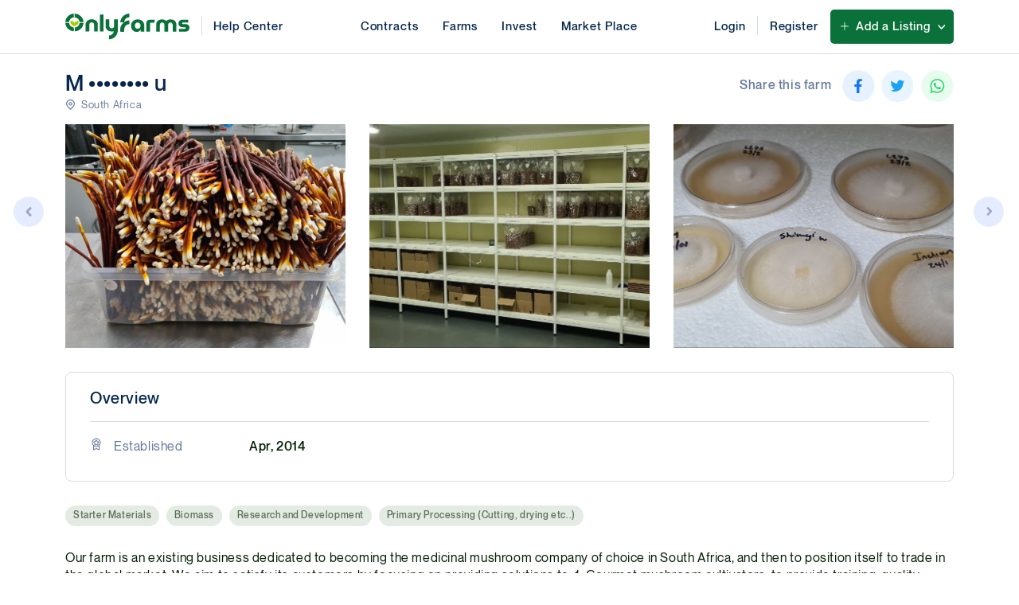

--- FILE ---
content_type: text/html; charset=UTF-8
request_url: https://portal.onlyfarms.app/farms/21e843f0-e213-4914-8e0f-14fb2965c706
body_size: 29078
content:
<style>
    @import url(//netdna.bootstrapcdn.com/font-awesome/3.2.1/css/font-awesome.css);

    fieldset, label { margin: 0; padding: 0; }
    body{ margin: 20px; }
    h1 { font-size: 1.5em; margin: 10px; }

    /****** Style Star Rating Widget *****/

    .rating {
      border: none;
      float: left;
    }

    .rating > input { display: none; }
    .rating > label:before {
      margin: 0px;
      font-size: 1.25em;
      font-family: FontAwesome;
      display: inline-block;
      content: "\f005";
    }

    .rating > .half:before {
      content: "\f089";
      position: absolute;
    }

    .rating > label {
      color: #ddd;
     float: right;
    }

    /***** CSS Magic to Highlight Stars on Hover *****/

    .rating > input:checked ~ label:before {
      color: #FFD700;}
</style>


<!DOCTYPE html>
<html lang="en">
<head>
    <meta charset="UTF-8">
    <meta name="viewport" content="width=device-width, initial-scale=1, maximum-scale=1">
    <meta http-equiv="X-UA-Compatible" content="ie=edge">
    <meta name="msapplication-TileColor" content="#0E0E0E">
    <meta name="template-color" content="#0E0E0E">
    <meta name="msapplication-config" content="browserconfig.xml">
    <meta name="description" content="Index page">
    <meta name="keywords" content="index, page">
    <meta name="author" content="">
    <meta name="csrf-token" content="PgBafs9HF9v7M2Zy1OuV0G3gRhRlqpLHDpnhxeAU">
    <link rel="shortcut icon" type="image/x-icon" href="https://portal.onlyfarms.app/assets/imgs/template/favicon.svg">
    <link href="https://portal.onlyfarms.app/assets/css/vendors/bootstrap.min.css" rel="stylesheet">
    <link href="https://portal.onlyfarms.app/assets/font-awesome-pro/css/all.min.css" rel="stylesheet">
    <link href="https://portal.onlyfarms.app/assets/css/plugins/dropzone.min.css" rel="stylesheet">
    <link href="https://portal.onlyfarms.app/assets/css/style.css?version=4.1" rel="stylesheet">
    <title>OnlyFarms - Grow, Buy, Sell and Invest in agriculture</title>
    </head>
<body>
<div id="preloader-active">
    <div class="preloader d-flex align-items-center justify-content-center">
        <div class="preloader-inner position-relative">
            <div class="text-center">
                <img src="https://portal.onlyfarms.app/assets/imgs/template/favicon.svg">
            </div>
        </div>
    </div>
</div>
<div class="modal fade" id="ModalInvestForm" tabindex="-1" aria-hidden="true">
    <div class="modal-dialog modal-lg">
        <div class="modal-content apply-job-form">
            <button class="btn-close" type="button" data-bs-dismiss="modal" aria-label="Close"></button>
            <div class="modal-body pl-30 pr-30 pt-50">
                <div class="text-center">
                    <p class="font-sm text-brand-2">Investment Form</p>
                    <h2 class="mt-10 mb-5 text-brand-1 text-capitalize">Start your investment today</h2>
                    <p class="font-sm text-muted mb-30">Please fill in your information and send it to the owner.</p>
                </div>
                <form class="login-register text-start mt-20 pb-30" action="#">
                    <div class="form-group">
                        <label class="form-label" for="input-1">Full Name *</label>
                        <input class="form-control" id="input-1" type="text" required="" name="fullname" placeholder="Steven Job">
                    </div>
                    <div class="form-group">
                        <label class="form-label" for="input-2">Email *</label>
                        <input class="form-control" id="input-2" type="email" required="" name="emailaddress" placeholder="stevenjob@gmail.com">
                    </div>
                    <div class="form-group">
                        <label class="form-label" for="number">Contact Number *</label>
                        <input class="form-control" id="number" type="text" required="" name="phone" placeholder="(+27) 63 567 6789">
                    </div>
                    <div class="form-group">
                        <label class="form-label" for="file">Upload Section 22B License</label>
                        <div class="box-upload">
                            <div class="add-file-upload">
                                <input class="fileupload" type="file" name="logo">
                            </div>
                        </div>
                    </div>
                    <div class="login_footer form-group d-flex justify-content-between">
                        <label class="cb-container">
                            <input type="checkbox"><span class="text-small">I agree to the terms and policy</span><span class="checkmark"></span>
                        </label><a class="text-muted" href="page-contact.html">Lean more</a>
                    </div>
                    <div class="form-group">
                        <button class="btn btn-default hover-up w-100" type="submit" name="login">Submit</button>
                    </div>
                    <div class="text-muted text-center">Do you need support? <a href="page-contact.html">Contact Us</a></div>
                </form>
            </div>
        </div>
    </div>
</div>
<header class="header sticky-bar">
    <div class="container">
        <div class="main-header">
            <div class="header-left">
                <div class="header-logo">
                    <a class="d-flex align-items-center" href="/">
                        <img src="https://portal.onlyfarms.app/assets/imgs/template/logo.svg" />
                    </a>
                </div>
                <nav class="nav-main-menu flex-none">
                    <ul class="main-menu">
                        <li class="help-center-link">
                            <a href="javascript:;" class="font-bold">Help Center</a>
                        </li>
                    </ul>
                </nav>
            </div>
            <div class="header-nav">
                <nav class="nav-main-menu">
                    <ul class="main-menu">
                        <li>
                            <a class="" href="https://portal.onlyfarms.app/off-takes">Contracts</a>
                        </li>
                        <li>
                            <a class="" href="https://portal.onlyfarms.app/farms">Farms</a>
                        </li>
                        <li>
                            <a class="" href="https://portal.onlyfarms.app/investments">Invest</a>
                        </li>
                        <li>
                            <a class="" href="https://portal.onlyfarms.app/listings">Market Place</a>
                        </li>

                        
                    </ul>
                </nav>
                <div class="burger-icon burger-icon-white"><span class="burger-icon-top"></span><span class="burger-icon-mid"></span><span class="burger-icon-bottom"></span></div>
            </div>
            <div class="header-right">
                <nav class="nav-main-menu">
                    <ul class="main-menu d-flex align-items-center">
                                            <li class="login-link">
                            <a href="https://portal.onlyfarms.app/auth/login" class="font-bold ">Login</a>
                        </li>
                        <li>
                            <a href="https://portal.onlyfarms.app/auth/signup" class="font-bold ">Register</a>
                        </li>
                                                                        <li class="has-children add-listing flex-grow-0">
                                <a href="javascript:;" class="font-bold">
                                    <i class="fi-rr-plus mr-5"></i>
                                    Add a Listing
                                    <svg class="ml-5" width="10" height="6" viewBox="0 0 10 6" fill="none" xmlns="http://www.w3.org/2000/svg">
                                        <path d="M1.56443 0.506122C1.29167 0.194394 0.817849 0.162806 0.506122 0.435567C0.194394 0.708329 0.162806 1.18215 0.435567 1.49388L1.56443 0.506122ZM4.5 5L3.93557 5.49388C4.07226 5.6501 4.26758 5.74268 4.47504 5.74958C4.6825 5.75649 4.88355 5.67711 5.03033 5.53033L4.5 5ZM9.03033 1.53033C9.32322 1.23744 9.32322 0.762563 9.03033 0.46967C8.73744 0.176777 8.26256 0.176777 7.96967 0.46967L9.03033 1.53033ZM0.435567 1.49388L3.93557 5.49388L5.06443 4.50612L1.56443 0.506122L0.435567 1.49388ZM5.03033 5.53033L9.03033 1.53033L7.96967 0.46967L3.96967 4.46967L5.03033 5.53033Z" fill="#FFFFFF"/>
                                    </svg>
                                </a>
                                <ul class="sub-menu mega-menu">
                                    <li>
                                        <a href="https://portal.onlyfarms.app/list/farm">List a Farm</a>
                                    </li>
                                    <li>
                                        <a href="https://portal.onlyfarms.app/off-takes/new">List an Off-Take</a>
                                    </li>
                                    <li>
                                        <a href="https://portal.onlyfarms.app/products/new">List a Product</a>
                                    </li>
                                    <li>
                                        <a href="https://portal.onlyfarms.app/services/new">List a Service</a>
                                    </li>
                                    <li>
                                        <a href="https://portal.onlyfarms.app/pharmacies/new">List a Pharmacy</a>
                                    </li>
                                </ul>
                            </li>
                                            </ul>
                </nav>
            </div>
        </div>
    </div>
</header>
<div class="mobile-header-active mobile-header-wrapper-style perfect-scrollbar">
    <div class="mobile-header-wrapper-inner">
        <div class="mobile-header-content-area">
            <div class="perfect-scroll">
                <div class="mobile-menu-wrap mobile-header-border mt-30">
                    <!-- mobile menu start-->
                    <nav>
                        <ul class="mobile-menu font-heading">
                            <li>
                                <a class="" href="https://portal.onlyfarms.app/off-takes">Contracts</a>
                            </li>
                            <li>
                                <a class="" href="https://portal.onlyfarms.app/farms">Farms</a>
                            </li>
                            <li>
                                <a class="" href="">Invest</a>
                            </li>
                            <li>
                                <a class="" href="https://portal.onlyfarms.app/listings">Market Place</a>
                            </li>
                            <li class="has-children">
                                <a href="javascript:;" class="font-bold">Add a Listing</a>
                                <ul class="sub-menu">
                                    <li>
                                        <a href="https://portal.onlyfarms.app/list/farm">List a Farm</a>
                                    </li>
                                    <li>
                                        <a href="https://portal.onlyfarms.app/off-takes/new">List an Off-Take</a>
                                    </li>
                                    <li>
                                        <a href="https://portal.onlyfarms.app/products/new">List a Product</a>
                                    </li>
                                    <li>
                                        <a href="https://portal.onlyfarms.app/services/new">List a Service</a>
                                    </li>
                                    <li>
                                        <a href="https://portal.onlyfarms.app/pharmacies/new">List a Pharmacy</a>
                                    </li>
                                </ul>
                            </li>
                        </ul>
                    </nav>
                </div>
                <div class="mobile-account">
                    <ul class="mobile-menu font-heading">
                        <li><a>Help Center</a></li>
                                                    <li class="login-link border-0">
                                <a href="https://portal.onlyfarms.app/auth/login" class="font-bold ">Login</a>
                            </li>
                            <li>
                                <a href="https://portal.onlyfarms.app/auth/signup" class="font-bold ">Register</a>
                            </li>
                                            </ul>
                </div>
                <div class="site-copyright">Copyright 2026 &copy; OnlyFarms.</div>
            </div>
        </div>
    </div>
</div>
<form id="logoutFrm" method="post" action="https://portal.onlyfarms.app/logout"><input type="hidden" name="_token" value="PgBafs9HF9v7M2Zy1OuV0G3gRhRlqpLHDpnhxeAU"></form>
<main class="main">
        <div class="container">
                    </div>
        <section class="section-box pt-20 mb-50">
        <div class="container">
            <div class="row">
                <div class="col-lg-8 col-md-12">
                    <h3>M •••••••• u</h3>
                    <div class="mt-0 mb-15">
                                                <span class="location-small">South Africa</span>
                    </div>
                </div>
                <div class="col-lg-4 col-md-12 text-lg-end">
                    <h6 class="color-text-paragraph-2 d-inline-block d-baseline mr-10">Share this farm</h6>
                    <a class="mr-5 d-inline-block d-middle" href="#">
                        <img alt="jobBox" src="https://portal.onlyfarms.app/assets/imgs/template/icons/share-fb.svg">
                    </a>
                    <a class="mr-5 d-inline-block d-middle" href="#">
                        <img alt="jobBox" src="https://portal.onlyfarms.app/assets/imgs/template/icons/share-tw.svg">
                    </a>
                    <a class="d-inline-block d-middle" href="#">
                        <img alt="jobBox" src="https://portal.onlyfarms.app/assets/imgs/template/icons/share-whatsapp.svg">
                    </a>
                </div>
                <div class="col-12 position-relative mb-20">
                    <div class="box-swiper">
                        <div class="swiper-container swiper-group-3 swiper">
                            <div class="swiper-wrapper pb-10">
                                                                    <div class="swiper-slide">
                                        <div class="slide-img-bg" style="background-image: url('https://portal.onlyfarms.app/storage/farms/7/images/whatsapp-image-2023-03-03-at-140837.jpeg')"></div>
                                    </div>
                                                                    <div class="swiper-slide">
                                        <div class="slide-img-bg" style="background-image: url('https://portal.onlyfarms.app/storage/farms/7/images/whatsapp-image-2023-03-03-at-140838.jpeg')"></div>
                                    </div>
                                                                    <div class="swiper-slide">
                                        <div class="slide-img-bg" style="background-image: url('https://portal.onlyfarms.app/storage/farms/7/images/whatsapp-image-2023-03-03-at-140839.jpeg')"></div>
                                    </div>
                                                                    <div class="swiper-slide">
                                        <div class="slide-img-bg" style="background-image: url('https://portal.onlyfarms.app/storage/farms/7/images/whatsapp-image-2023-03-03-at-140840.jpeg')"></div>
                                    </div>
                                                                    <div class="swiper-slide">
                                        <div class="slide-img-bg" style="background-image: url('https://portal.onlyfarms.app/storage/farms/7/images/whatsapp-image-2023-03-03-at-140841.jpeg')"></div>
                                    </div>
                                                            </div>
                        </div>
                        <div class="swiper-button-next"></div>
                        <div class="swiper-button-prev"></div>
                    </div>
                </div>
                <div class="col-12">
                    <div class="job-overview">
                        <h5 class="border-bottom pb-15 mb-20 d-flex justify-content-between align-items-center">Overview
                                                    </h5>
                            <div class="row">
                                                                <div class="col-md-6 d-flex">
                                    <div class="sidebar-icon-item">
                                        <img src="https://portal.onlyfarms.app/assets/imgs/page/job-single/experience.svg" alt="jobBox">
                                    </div>
                                    <div class="sidebar-text-info ml-10">
                                        <span class="text-description experience-icon mb-10">Established</span>
                                        <strong class="small-heading">Apr, 2014</strong>
                                    </div>
                                </div>
                                                            </div>
                        </div>
                    </div>
                </div>
                <div class="col-12">
                    <div class="">
                        <div class="content-single">
                            <div class="pb-30 pt-30">
                                                                    <span class="btn btn-grey-small mr-5">Starter Materials</span>
                                                                    <span class="btn btn-grey-small mr-5">Biomass</span>
                                                                    <span class="btn btn-grey-small mr-5">Research and Development</span>
                                                                    <span class="btn btn-grey-small mr-5">Primary Processing (Cutting, drying etc..)</span>
                                                            </div>
                            <div>
                                Our farm is an existing business dedicated to becoming the medicinal mushroom company of choice in South Africa, and then to position itself to trade in the global market.

We aim to satisfy its customers by focusing on providing solutions to:
1.	Gourmet mushroom cultivators: to provide training, quality services and products that offer mushroom cultivators a customer-focused “one-stop-mushroom-shop” experience.
2.	Medicinal mushroom cultivators: to provide specialist extraction services to cultivators of medicinal mushrooms
3.	Health shops/retail stores/agents: to produce exceptional Reishi medicinal mushroom extract products under the GanodermaGOLD range, for sale to consumers
4.	Nutraceutical companies: to produce exceptional Reishi medicinal mushroom extract, MG-LZ8, as a raw material for white-label products for their own brand
5.	Suppliers of raw ingredients: to produce exceptional Reishi medicinal mushroom extract, MG-LZ8, as a raw material for companies that supply nutraceutical and pharmaceutical companies
6.	Scientific community: to produce a high pharmacological active ingredient, MG-LZ8, for use in clinical trials and standard libraries utilizing HPLC (high particle liquid chromatography) equipment in laboratories
                            </div>
                        </div>
                    </div>
                </div>
                <div class="col-12 pt-20">
                    <div class="job-overview">
                        <h5 class="border-bottom pb-15 mb-20">Previous Offtakes Destinations</h5>
                        <div class="row">
                                                                                                                </div>
                    </div>
                </div>
                                    <div class="col-12 pt-20">
                        <div class="job-overview">
                            <h5 class="border-bottom pb-15 mb-20">Additional Information</h5>
                            <div class="row">
                                                                    <div class="col-md-6 d-flex align-items-center mb-20">
                                        <div class="sidebar-icon-item"><i class="fi-rr-checkbox text-success"></i></div>
                                        <div class="ml-10">
                                            <span class="text-muted">Pest Management Solution</span>
                                        </div>
                                    </div>
                                                                    <div class="col-md-6 d-flex align-items-center mb-20">
                                        <div class="sidebar-icon-item"><i class="fi-rr-checkbox text-success"></i></div>
                                        <div class="ml-10">
                                            <span class="text-muted">Detailed Record Keeping</span>
                                        </div>
                                    </div>
                                                                    <div class="col-md-6 d-flex align-items-center mb-20">
                                        <div class="sidebar-icon-item"><i class="fi-rr-checkbox text-success"></i></div>
                                        <div class="ml-10">
                                            <span class="text-muted">Backup Power Solution</span>
                                        </div>
                                    </div>
                                                                    <div class="col-md-6 d-flex align-items-center mb-20">
                                        <div class="sidebar-icon-item"><i class="fi-rr-checkbox text-success"></i></div>
                                        <div class="ml-10">
                                            <span class="text-muted">Fencing</span>
                                        </div>
                                    </div>
                                                                    <div class="col-md-6 d-flex align-items-center mb-20">
                                        <div class="sidebar-icon-item"><i class="fi-rr-checkbox text-success"></i></div>
                                        <div class="ml-10">
                                            <span class="text-muted">24h Armed Response</span>
                                        </div>
                                    </div>
                                                                    <div class="col-md-6 d-flex align-items-center mb-20">
                                        <div class="sidebar-icon-item"><i class="fi-rr-checkbox text-success"></i></div>
                                        <div class="ml-10">
                                            <span class="text-muted">Irrigation System</span>
                                        </div>
                                    </div>
                                                                    <div class="col-md-6 d-flex align-items-center mb-20">
                                        <div class="sidebar-icon-item"><i class="fi-rr-checkbox text-success"></i></div>
                                        <div class="ml-10">
                                            <span class="text-muted">Anti Contamination Measures</span>
                                        </div>
                                    </div>
                                                                    <div class="col-md-6 d-flex align-items-center mb-20">
                                        <div class="sidebar-icon-item"><i class="fi-rr-checkbox text-success"></i></div>
                                        <div class="ml-10">
                                            <span class="text-muted">Cross Contamination Prevention Measures</span>
                                        </div>
                                    </div>
                                                            </div>
                        </div>
                    </div>
                                <div class="col-12 pt-20">
                    <div class="job-overview">
                        <h5 class="border-bottom pb-15 mb-20">Supporting Documents</h5>
                        <div class="row">
                                                            <div class="col-md-6 d-flex align-items-center mb-20">
                                    <div class="sidebar-icon-item">
                                        <i class="fi-rr-file text-success"></i>
                                    </div>
                                    <div class="ml-10">
                                        <span class="text-muted"></span>
                                    </div>
                                </div>
                                                    </div>
                    </div>
                </div>
            </div>
        </div>
    </section>
</main>
<footer class="footer mt-50 border-top pt-30">
    <div class="container">
        <div class="row">
            <div class="text-center col-12">
                <a class="footer-logo" href="/"><img src="https://portal.onlyfarms.app/assets/imgs/template/logo.svg" /></a>
                <div class="mt-20 mb-20 font-xs color-text-paragraph-2">We are a multi-level, B2B and B2C marketplace and investment platform for agricultural goods and services.</div>
                <div class="footer-social">
                    <a class="mr-5 d-inline-block d-middle" href="#">
                        <img alt="jobBox" src="https://portal.onlyfarms.app/assets/imgs/template/icons/share-fb.svg">
                    </a>
                    <a class="mr-5 d-inline-block d-middle" href="#">
                        <img alt="jobBox" src="https://portal.onlyfarms.app/assets/imgs/template/icons/share-tw.svg">
                    </a>
                    <a class="d-inline-block d-middle" href="#">
                        <img alt="jobBox" src="https://portal.onlyfarms.app/assets/imgs/template/icons/share-whatsapp.svg">
                    </a>
                </div>
            </div>
        </div>
        <div class="footer-bottom mt-50">
            <div class="row">
                <div class="col-md-6"><span class="font-xs color-text-paragraph">Copyright &copy; 2026. OnlyFarms all right reserved</span></div>
                <div class="col-md-6 text-md-end text-start">
                    <div class="footer-social"><a class="font-xs color-text-paragraph" href="#">Privacy Policy</a><a class="font-xs color-text-paragraph mr-30 ml-30" href="#">Terms &amp; Conditions</a><a class="font-xs color-text-paragraph" href="#">Security</a></div>
                </div>
            </div>
        </div>
    </div>
</footer>
<script src="https://portal.onlyfarms.app/assets/js/vendor/modernizr-3.6.0.min.js"></script>
<script src="https://portal.onlyfarms.app/assets/js/vendor/jquery-3.6.0.min.js"></script>
<script src="https://portal.onlyfarms.app/assets/js/vendor/bootstrap.bundle.min.js"></script>
<script src="https://portal.onlyfarms.app/assets/js/vendor/tweenMax.min.js"></script>
<script src="https://portal.onlyfarms.app/assets/js/plugins/waypoints.js"></script>
<script src="https://portal.onlyfarms.app/assets/js/plugins/wow.js"></script>
<script src="https://portal.onlyfarms.app/assets/js/plugins/dropzone.min.js"></script>
<script src="https://portal.onlyfarms.app/assets/js/plugins/magnific-popup.js"></script>
<script src="https://portal.onlyfarms.app/assets/js/plugins/perfect-scrollbar.min.js"></script>
<script src="https://portal.onlyfarms.app/assets/js/plugins/select2.min.js"></script>
<script src="https://portal.onlyfarms.app/assets/js/plugins/isotope.js"></script>
<script src="https://portal.onlyfarms.app/assets/js/plugins/scrollup.js"></script>
<script src="https://portal.onlyfarms.app/assets/js/plugins/swiper-bundle.min.js"></script>
<script src="https://portal.onlyfarms.app/assets/js/plugins/counterup.js"></script>
<script src="https://portal.onlyfarms.app/assets/js/main.js?v=4.1"></script>
<script>
    $(document).ready(function(){
        $('[data-toggle="tooltip"]').tooltip();
    });
</script>
</body>
</html>


--- FILE ---
content_type: text/css
request_url: https://portal.onlyfarms.app/assets/css/style.css?version=4.1
body_size: 169737
content:
/***
 Template Name: JobBox
 Description: Job Board Finder HTML template
 Version: 4.1
 License: GNU General Public License v2 or later
 License URI: http://www.gnu.org/licenses/gpl-2.0.html
==============================
TABLE CONTENT
 Import Google Fonts
 Include Third Party CSS Library
 GENERAL
 HEADER
 Offcanvas Sidebar
 Search form
 Main header
 Mega menu
 Header layouts
 Page layouts
 Pagination
 Breadcrumb
 CATEGORY PAGES
 SINGLE POST
 Author box
 comment
 Post share social
 WP STYPE
 Custom amine
***/
/*import vendors*/
@import url(vendors/normalize.css);
@import url(vendors/bootstrap.min.css);
@import url(vendors/uicons-regular-rounded.css);
/*import plugins*/
@import url(plugins/swiper-bundle.min.css);
@import url(plugins/magnific-popup.css);
@import url(plugins/select2.min.css);
@import url(plugins/perfect-scrollbar.css);
@import url(plugins/animate.min.css);
/*RESET*/
@font-face{
    font-family:"Neue Montreal";
    src:url(../fonts/neue-montreal-regular.woff2) format("woff2");
    font-weight:400;
    font-style:normal;
    font-display:swap
}
@font-face{
    font-family:"Neue Montreal";
    src:url(../fonts/neue-montreal-medium.woff2) format("woff2");
    font-weight:500;
    font-style:normal;
    font-display:swap
}
html,
body,
div,
span,
applet,
object,
iframe,
h1,
h2,
h3,
h4,
h5,
h6,
p,
blockquote,
pre,
a,
abbr,
acronym,
address,
big,
cite,
code,
del,
dfn,
em,
img,
ins,
kbd,
q,
s,
samp,
small,
strike,
strong,
sub,
sup,
tt,
var,
b,
u,
i,
center,
dl,
dt,
dd,
ol,
ul,
li,
fieldset,
form,
label,
legend,
table,
caption,
tbody,
tfoot,
thead,
tr,
th,
td,
article,
aside,
canvas,
details,
embed,
figure,
figcaption,
footer,
header,
hgroup,
menu,
nav,
output,
ruby,
section,
summary,
time,
mark,
audio,
video {
  margin: 0;
  padding: 0;
  border: 0;
  font-family: "Neue Montreal", sans-serif;;
  vertical-align: baseline;
    -webkit-text-size-adjust: 100%;
    -moz-text-size-adjust: 100%;
    line-height: 1.428571429;
    letter-spacing: 0.6px;
    color: #001e00;
}

main {
  display: block;
  clear: both;
}

thead th {
  font-weight: 500;
}

article,
aside,
details,
figcaption,
figure,
footer,
header,
hgroup,
menu,
nav,
section {
  display: block;
}

body {
  line-height: 1;
    font-size: 1rem;
}

ol,
ul {
  list-style: none;
}

blockquote,
q {
  quotes: none;
}

blockquote:before,
blockquote:after,
q:before,
q:after {
  content: "";
  content: none;
}

table {
  border-collapse: collapse;
  border-spacing: 0;
}

img {
  max-width: 100%;
}

input,
select,
button,
textarea {
  font-family: "Neue Montreal", sans-serif;
  font-size: 14px;
}

*:focus,
select:focus,
.custom-select:focus,
button:focus,
textarea:focus,
textarea.form-control:focus,
input.form-control:focus,
input[type=text]:focus,
input[type=password]:focus,
input[type=email]:focus,
input[type=number]:focus,
[type=text].form-control:focus,
[type=password].form-control:focus,
[type=email].form-control:focus,
[type=tel].form-control:focus,
[contenteditable].form-control:focus {
  outline: none !important;
  box-shadow: none !important;
}

input:focus::-moz-placeholder {
  opacity: 0;
  -moz-transition: 0.4s;
  transition: 0.4s;
}

a {
  color: #05264E;
}
a:hover {
  color: #0a713a;
}
a *:hover {
  color: #0a713a;
}

li.hr span {
  width: 100%;
  height: 1px;
  background-color: #e4e4e4;
  margin: 20px 0;
  display: block;
}

p {
  color: #4F5E64;
} /*--- Common Classes---------------------*/
::-moz-selection {
  background: #05264E; /* WebKit/Blink Browsers */
  color: #fff;
}
::selection {
  background: #05264E; /* WebKit/Blink Browsers */
  color: #fff;
}

::-moz-selection {
  background: #05264E; /* Gecko Browsers */
  color: #fff;
}

::-moz-placeholder {
  color: #A0ABB8;
  opacity: 1;
}

::placeholder {
  color: #A0ABB8;
  opacity: 1;
}

:-ms-input-placeholder,
::-webkit-input-placeholder {
  color: #A0ABB8;
  opacity: 1;
}

.fix {
  overflow: hidden;
}

.hidden {
  display: none;
}

.clear {
  clear: both;
}

.section {
  float: left;
  width: 100%;
}

.f-right {
  float: right;
}

.capitalize {
  text-transform: capitalize;
}

.uppercase {
  text-transform: uppercase;
}

.bg-img {
  background-position: center center;
  background-size: cover;
}

.position-relative {
  position: relative;
}

.height-100vh {
  height: 100vh !important;
}

*:focus,
select:focus,
.custom-select:focus,
button:focus,
textarea:focus,
textarea.form-control:focus,
input.form-control:focus,
input[type=text]:focus,
input[type=password]:focus,
input[type=email]:focus,
input[type=number]:focus,
[type=text].form-control:focus,
[type=password].form-control:focus,
[type=email].form-control:focus,
[type=tel].form-control:focus,
[contenteditable].form-control:focus {
  outline: none !important;
  box-shadow: none;
}

.border-radius {
  border-radius: 4px;
}

.border-radius-5 {
  border-radius: 5px;
}

.border-radius-10 {
  border-radius: 10px;
}

.border-radius-15 {
  border-radius: 15px;
}

.border-radius-20 {
  border-radius: 20px;
}

.hover-up {
  transition: all 0.25s cubic-bezier(0.02, 0.01, 0.47, 1);
}
.hover-up:hover {
  transform: translateY(-3px);
  transition: all 0.25s cubic-bezier(0.02, 0.01, 0.47, 1);
}

.none-shadow {
  box-shadow: none !important;
}

.form-control {
  border: 1px solid #d5e0d5;
  border-radius: 4px;
  background-color: #ffffff;
  padding: 11px 15px 13px 15px;
  width: 100%;
}
.form-control::-moz-placeholder {
  color: #A0ABB8;
}
.form-control::placeholder {
  color: #A0ABB8;
}

.form-group {
  position: relative;
}
.form-group i {
  position: absolute;
  top: 50%;
  transform: translateY(-50%);
  left: 15px;
  font-size: 18px;
  color: #A0ABB8;
}

.form-icons {
  padding-left: 41px;
}

.text-white {
  color: #ffffff;
}

@media (min-width: 1400px) {
  .container {
    max-width: 1350px;
  }
}
strong {
  font-weight: 500;
}

a {
  text-decoration: none;
}

*:hover {
  transition-duration: 0.2s;
}

.section-box {
  display: inline-block;
  width: 100%;
  overflow: visible;
}

.text-shadow {
  text-shadow: 0px 4px 4px rgba(0, 0, 0, 0.25);
}

.img-responsive {
  max-width: 100%;
}

.select2-container--default .select2-selection--single .select2-selection__rendered {
  color: #4F5E64;
  line-height: 26px;
  font-family: "Neue Montreal", sans-serif;
  font-size: 14px;
}

.select2-search.select2-search--dropdown {
  padding: 0;
  margin-bottom: 10px;
}

.select2-container--default .select2-search--dropdown .select2-search__field {
  border: thin solid #d5e0d5;
  border-radius: 4px;
  height: 40px;
  padding-left: 15px;
}

.select2-dropdown {
  border-color: #ffffff;
  box-shadow: 0px 10px 20px -5px rgba(10, 42, 105, 0.06);
}

.select2-container--open .select2-dropdown--below {
  border: 1px solid #d5e0d5;
  padding: 15px;
  margin-top: 0;
  border-radius: 4px;
  min-width: 200px;
    border-top: none;
}

.select2-container--open .select2-dropdown--above {
    border: 1px solid #d5e0d5;
    padding: 15px;
    margin-bottom: -2px;
    border-radius: 4px;
    min-width: 200px;
    border-bottom: none;
}

.select-style .select2-selection--single .select2-selection__rendered {
  color: #A0ABB8;
}
.select-style .select2 {
  border: 1px solid #d5e0d5;
  border-radius: 4px;
  padding: 10px 20px 10px 20px;
  display: inline-block;
  width: 100% !important;
}
.select-style .select2 .select2-selection__arrow {
  background: url(../imgs/template/icons/arrow-down.svg) no-repeat right 10px center;
  top: 11px;
  width: 26px;
  opacity: 0.5;
}
.select-style .select2 .select2-selection__arrow b {
  display: none !important;
}

.select-style-icon .select2 {
  padding-left: 33px;
}

.dropdown {
  position: relative;
}
.dropdown .dropdown-menu.show {
  border: thin solid #d5e0d5;
  box-shadow: 0px 10px 20px -5px rgba(10, 42, 105, 0.06);
  background-color: #ffffff;
  border-radius: 10px;
  padding: 0;
  overflow: hidden;
}
.dropdown .dropdown-menu.show .dropdown-item {
  padding: 10px 20px;
  color: #4F5E64;
  font-size: 14px;
}
.dropdown .dropdown-menu.show .dropdown-item.active {
  text-decoration: none;
  background-color: #EFF2FB;
}
.dropdown .dropdown-menu.show .dropdown-item:active {
  text-decoration: none;
  background-color: #EFF2FB;
}
.dropdown.dropdown-sort .dropdown-menu.show {
  border-radius: 10px;
  margin-top: 20px;
}

h1, h1 span, h1 strong {
  font-family: "Neue Montreal", sans-serif;
  font-style: normal;
  font-weight: 500;
  font-size: 56px;
  line-height: 71px;
  color: #05264E;
}

h2, h2 span, h2 strong {
  font-family: "Neue Montreal", sans-serif;
  font-style: normal;
  font-weight: 500;
  font-size: 36px;
  line-height: 45px;
  color: #05264E;
}

h3, h3 span, h3 strong {
  font-family: "Neue Montreal", sans-serif;
  font-style: normal;
  font-weight: 500;
  font-size: 28px;
  line-height: 35px;
  color: #05264E;
}

h4, h4 span, h4 strong {
  font-family: "Neue Montreal", sans-serif;
  font-style: normal;
  font-weight: 500;
  font-size: 24px;
  line-height: 30px;
  color: #05264E;
}

h5, h5 span, h5 strong {
  font-family: "Neue Montreal", sans-serif;
  font-style: normal;
  font-weight: 500;
  font-size: 20px;
  line-height: 26px;
  color: #05264E;
}

h6, h6 span, h6 strong {
  font-family: "Neue Montreal", sans-serif;
  font-style: normal;
  font-weight: 500;
  font-size: 16px;
  line-height: 26px;
  color: #05264E;
}

.font-lg, .font-md, .font-sm, .font-xs, .font-xxs {
  font-family: "Neue Montreal", sans-serif;
  font-style: normal;
  font-weight: 400;
}

.font-lg {
  font-weight: 500;
  font-size: 18px;
  line-height: 26px;
}

.font-md {
  font-size: 16px !important;
  line-height: 24px !important;
}

.font-sm {
  font-weight: 500;
  font-size: 14px !important;
  line-height: 22px !important;
}

.font-xs {
  font-weight: 500 !important;
  font-size: 12px !important;
  line-height: 18px !important;
}

.font-xxs {
  font-size: 10px !important;
  line-height: 16px;
}

.font-bold {
  font-weight: 500;
}

.font-regular {
  font-weight: 400;
}

.color-text-paragraph {
  color: #4F5E64;
}

.color-text-paragraph-2 {
  color: #66789C;
}

.color-text-mutted {
  color: #A0ABB8;
}

.color-white {
  color: #ffffff !important;
}

.color-orange {
  color: #F58A3C !important;
}

.text-14 {
  font-size: 14px;
  line-height: 14px;
  font-weight: 500;
  display: inline-block;
  vertical-align: middle;
}

.text-32 {
  font-size: 32px;
  line-height: 40px;
  font-weight: 500;
}

.text-52 {
  font-size: 52px;
  line-height: 55px;
  font-weight: 500;
  color: #05264E;
}

.text-42 {
  font-size: 42px;
  line-height: 53px;
  font-weight: 500;
  color: #05264E;
}

.color-green {
  color: #85FF83;
}

.color-brand-1 {
  color: #05264E !important;
}

.color-brand-2 {
  color: #0a713a;
}

.op-70 {
  opacity: 0.7;
}

.f-18 {
  font-size: 18px;
}

.box-related-job {
  display: inline-block;
  width: 100%;
  padding: 20px 0px;
  border-top: 1px solid #d5e0d5;
  margin-top: 30px;
}

.social-share-link {
  display: inline-block;
  height: 30px;
  width: 30px;
  background-repeat: no-repeat;
  background-position: center;
  margin: 0px 2px;
}

.share-facebook {
  background-image: url(../imgs/page/about/facebook.svg);
}

.share-twitter {
  background-image: url(../imgs/page/about/twitter.svg);
}

.share-instagram {
  background-image: url(../imgs/page/about/instagram.svg);
}

.share-linkedin {
  background-image: url(../imgs/page/about/linkedin.svg);
}

.box-progress-bar .progress {
  height: 6px;
  position: relative;
  overflow: visible;
  border-radius: 5px;
  background-color: #d5e0d5;
}
.box-progress-bar .progress .bg-paragraph-2 {
  overflow: visible;
  border-radius: 10px;
  position: relative;
  background-color: #66789C !important;
}
.box-progress-bar .progress .bg-paragraph-2 span {
  position: absolute;
  top: -25px;
  right: -14px;
  color: #66789C;
  font-size: 12px;
  line-height: 18px;
}
.box-progress-bar .progress .bg-paragraph-2::before {
  content: "";
  height: 16px;
  width: 16px;
  border-radius: 50%;
  background-color: #66789C;
  position: absolute;
  top: -5px;
  right: -5px;
}
.box-progress-bar .progress .bg-brand-2 {
  overflow: visible;
  border-radius: 10px;
  position: relative;
  background-color: #0a713a !important;
}
.box-progress-bar .progress .bg-brand-2 span {
  position: absolute;
  top: -25px;
  right: -14px;
  color: #66789C;
  font-size: 12px;
  line-height: 18px;
}
.box-progress-bar .progress .bg-brand-2::before {
  content: "";
  height: 16px;
  width: 16px;
  border-radius: 50%;
  background-color: #0a713a;
  position: absolute;
  top: -5px;
  right: -5px;
}

iframe {
  width: 100%;
}

.bg-green {
  background-color: #3AAB67 !important;
}

.bg-orange {
  background-color: #F58A3C !important;
}

.bg-pink {
  background-color: #D159E4 !important;
}

.bg-9 {
  background-color: #EFF7FF !important;
}

.bg-14 {
  background-color: #D8F1FF !important;
}

.bg-15 {
  background-color: #F4F7FF !important;
}

a,
button,
img,
input,
span,
h4 {
  transition: all 0.3s ease 0s;
}

@keyframes slideleft {
  10% {
    opacity: 0;
    transform: scale(0);
    right: 0;
  }
  50% {
    opacity: 1;
    transform: scale(1);
  }
  90% {
    opacity: 0;
    transform: scale(0);
    right: 100%;
  }
}
@keyframes spinner {
  0% {
    transform: perspective(120px) rotateX(0) rotateY(0);
  }
  50% {
    transform: perspective(120px) rotateX(-180deg) rotateY(0);
  }
  100% {
    transform: perspective(120px) rotateX(-180deg) rotateY(-180deg);
  }
}
@keyframes shadow-pulse {
  0% {
    box-shadow: 0 0 0 0px rgba(151, 119, 250, 0.8);
  }
  100% {
    box-shadow: 0 0 0 5px rgba(0, 0, 0, 0);
  }
}
@keyframes shadow-pulse-big {
  0% {
    box-shadow: 0 0 0 0px rgba(239, 63, 72, 0.1);
  }
  100% {
    box-shadow: 0 0 0 20px rgba(0, 0, 0, 0);
  }
}
@keyframes jump {
  0% {
    transform: translate3d(0, 20%, 0);
  }
  100% {
    transform: translate3d(0, 0, 0);
  }
}
.jump {
  transform-origin: 0;
  animation: jump 0.5s linear alternate infinite;
}

/*TYPOGRAPHY*/
body {
  color: #05264E;
  font-family: "Neue Montreal", sans-serif;
  font-style: normal;
  font-weight: 400;
}

h1,
h2,
h3,
h4,
h5,
h6,
.font-heading,
.display-1,
.display-2,
.heading-lg,
.heading-sm-1 {
  color: #05264E;
}

.btn {
    font-weight: 500;
  border-radius: 8px;
  padding: 13px 25px;
  font-size: 14px;
  line-height: 1;
  transition: 0.2s;
}
.btn.btn-default {
  color: #ffffff !important;
  background-color: #0a713a !important;
  line-height: 26px !important;
  padding: 10px 25px;
}
.btn.btn-default:hover {
  background-color: #05264E !important;
  transform: translateY(-2px) !important;
  transition: 0.2s !important;
}

.btn-grey {
  padding: 17px 20px;
  gap: 10px;
  background: #d5e0d5;
  border-radius: 8px;
  color: #0a713a;
  font-size: 14px;
  line-height: 14px;
}

.btn-grey-small {
  background-color: #EFF3FC;
  font-size: 12px;
  padding: 7px 10px;
  border-radius: 5px;
  color: #4F5E64 !important;
}
.btn-grey-small:hover {
  color: #0a713a !important;
}

.btn-danger-small {
    background-color: transparent;
    font-size: 12px;
    padding: 7px 10px;
    border-radius: 25px;
    font-weight: 500;
    border: 1px solid #dc3545 !important;
    color: #dc3545 !important;
}

.btn-success-small {
    background-color: transparent;
    font-size: 12px;
    padding: 7px 10px;
    border-radius: 25px;
    font-weight: 500;
    border: 1px solid #0a713a !important;
    color: #0a713a !important;
}

.btn-grey-big {
  padding: 17px 21px;
  gap: 10px;
  background: #d5e0d5;
  border-radius: 4px;
  color: #05264E;
  font-size: 14px;
  line-height: 22px;
  font-weight: 500;
}
.btn-grey-big:hover {
  color: #0a713a;
}

.btn-apply-now {
  background-color: #d5e0d5;
  color: #0a713a;
  padding: 12px 10px;
  min-width: 95px;
  border-radius: 4px;
  font-size: 12px;
  text-transform: capitalize;
}

.btn-apply {
  background-color: #0a713a;
  color: #ffffff;
  padding: 12px 20px;
  border-radius: 4px;
}
.btn-apply:hover {
  background-color: #05264E;
  color: #ffffff;
}

.btn-action {
    background-color: #ac0;
    color: #000;
    padding: 12px 20px;
    border-radius: 4px;
}
.btn-action:hover {
    background-color: #88a202;
    color: #000;
}

.btn-apply-icon {
  background-image: url(../imgs/template/icons/apply.svg);
  background-position: 15px 11px;
  background-repeat: no-repeat;
  padding-left: 40px;
}

.btn-apply-big {
  background-color: #0a713a;
  color: #ffffff;
  padding: 18px 35px;
  border-radius: 4px;
}
.btn-apply-big.btn-apply-icon {
  padding-left: 50px;
  background-position: 21px 17px;
}
.btn-apply-big:hover {
  color: #fff;
  background-color: #05264E;
}

.btn-call-icon {
  background-image: url(../imgs/template/icons/call.svg);
  background-position: 24px 17px;
  background-repeat: no-repeat;
  padding: 18px 30px 18px 65px;
  font-size: 16px;
  line-height: 24px;
  font-weight: 500;
}

.btn-download-icon {
  background-image: url(../imgs/template/icons/icon-download.svg);
  background-position: 24px 17px;
  background-repeat: no-repeat;
  padding: 18px 30px 18px 65px;
  font-size: 16px;
  line-height: 24px;
  font-weight: 500;
}

.btn-preview-icon {
  background-image: url(../imgs/page/candidates/preview.svg);
  background-position: 35px 14px;
  background-repeat: no-repeat;
  padding: 14px 30px 14px 55px;
  font-size: 16px;
  line-height: 24px;
  font-weight: 500;
  min-width: 180px;
}

.btn-tag {
  padding: 3px 10px;
  background: #d5e0d5;
  border-radius: 5px;
  color: #0a713a;
  min-width: 42px;
  font-size: 12px;
  line-height: 18px;
}

.btn-tags-sm {
  padding: 6px 18px;
  color: #66789C;
  border-radius: 5px;
  color: #0a713a;
  min-width: 42px;
  font-size: 12px;
  line-height: 18px;
  background-color: rgba(81, 146, 255, 0.12);
}

.btn-border-3 {
  padding: 12px 20px;
  background: #EFF2FB;
  border-radius: 8px;
  color: #05264E;
  font-size: 14px;
  line-height: 22px;
  margin-bottom: 10px;
}

.btn-border-brand-2 {
  padding: 12px 20px;
  border: 1px solid #0a713a;
  background-color: #ffffff;
  border-radius: 8px;
  color: #0a713a;
  font-size: 14px;
  line-height: 22px;
}

.btn-brand-1 {
  padding: 18px 25px;
  background: #05264E;
  color: #ffffff;
  border-radius: 4px;
}
.btn-brand-1:hover {
  background-color: #0a713a;
  color: #ffffff;
}

.btn-icon-load {
  background-image: url(../imgs/template/icons/icon-load.svg);
  background-position: 18px center;
  background-repeat: no-repeat;
  padding-left: 42px;
}

.btn-icon-more {
  background-image: url(../imgs/template/icons/icon-more.svg);
  background-position: right 16px center;
  background-repeat: no-repeat;
  padding-right: 50px;
}

.btn-paragraph-2 {
  padding: 8px 16px;
  background: #66789C;
  border-radius: 5px;
  color: #0a713a;
  min-width: 42px;
  font-size: 11px;
  color: #ffffff;
  line-height: 14px;
}

.btn-send-message {
  font-weight: 500;
  font-size: 16px;
  line-height: 24px;
  color: #ffffff;
  padding: 15px 28px 15px 60px;
  background: #0a713a url(../imgs/page/company/icon-email.svg) no-repeat 25px 15px;
  border-radius: 4px;
}
.btn-send-message:hover {
  background-color: #05264E;
  color: #ffffff;
}

.btn-border {
  border: 1px solid #d5e0d5;
  padding: 10px 23px 10px 23px;
  border-radius: 10px;
  background: #ffffff;
  color: #4F5E64;
  font-size: 16px;
  line-height: 26px;
  transition-duration: 0.2s;
  font-weight: 500;
}
.btn-border:hover {
  color: #ffffff;
  background-color: #05264E;
  transition-duration: 0.2s;
  transform: translateY(-3px);
}

.btn-sm {
  padding: 12px 20px;
  vertical-align: middle;
}
.btn-sm img {
  float: left;
  margin: 0px 10px 0px 0px;
}

.btn-brand-hover {
  padding: 14px 25px 14px 25px;
}

.btn-brand-hover:hover {
  background-color: #9777fa;
  color: #ffffff;
}

.box-button-shadow {
  position: relative;
  display: inline-block;
}
.box-button-shadow::before {
  background: #9777fa;
  filter: blur(20px);
  border-radius: 10px;
  content: "";
  position: absolute;
  width: 144px;
  height: 39px;
  z-index: 1;
  left: 0px;
  right: 0px;
  top: 10px;
  margin: auto;
}
.box-button-shadow a {
  position: relative;
  z-index: 12;
}

.btn-link {
  font-family: "Neue Montreal", sans-serif;
  font-style: normal;
  font-weight: normal;
  font-size: 14px;
  line-height: 18px;
  color: #05264E;
  text-decoration: underline;
}
.btn-link:hover {
  color: #0a713a;
}

.btn-arrow-right {
  background: url(../imgs/page/homepage2/arrow-right.svg) no-repeat right 15px top 3px;
  color: #0a713a;
  padding: 0px 40px 0px 0px;
  font-size: 12px;
  line-height: 12px;
  font-weight: 500;
}

/*button switch*/
.switch {
  position: relative;
  display: inline-block;
  width: 65px;
  height: 30px;
  vertical-align: middle;
}

.switch input {
  opacity: 0;
  width: 0;
  height: 0;
}

.slider {
  position: absolute;
  cursor: pointer;
  top: 0;
  left: 0;
  right: 0;
  bottom: 0;
  background-color: rgba(186, 186, 186, 0.3);
  transition: 0.4s;
}

.slider:before {
  position: absolute;
  content: "";
  height: 21px;
  width: 21px;
  left: 5px;
  bottom: 5px;
  background-color: #9777fa;
  transition: 0.4s;
}

input:checked + .slider {
  background-color: rgba(81, 146, 255, 0.3);
}

input:focus + .slider {
  box-shadow: 0 0 1px #05264E;
}

input:checked + .slider:before {
  transform: translateX(34px);
}

/* Rounded sliders */
.slider.round {
  border-radius: 34px;
}

.slider.round:before {
  border-radius: 50%;
}

/*End button Switch On Off*/
span.btn {
  cursor: unset;
}

.social-login {
  height: 53px;
  border-radius: 4px;
  border: 1px solid #d5e0d5;
  width: 100%;
  line-height: 53px;
  display: flex;
  align-content: center;
  align-items: center;
  justify-content: center;
  margin-bottom: 15px;
}
.social-login img {
  margin-right: 4px;
}
.social-login:hover {
  color: #0a713a;
  box-shadow: 0px 10px 20px -5px rgba(10, 42, 105, 0.06);
}

.cb-container {
  display: block;
  position: relative;
  padding-left: 35px;
  margin-bottom: 12px;
  cursor: pointer;
  line-height: 21px;
  -webkit-user-select: none;
  -moz-user-select: none;
  user-select: none;
}

.cb-container input {
  position: absolute;
  opacity: 0;
  cursor: pointer;
  height: 0;
  width: 0;
}

.checkmark {
    position: absolute;
    top: 0;
    left: 0;
    height: 20px;
    width: 20px;
    background-color: #ffffff;
    border: 1px solid #d5e0d5;
    border-radius: 3px;
}

.cb-container input:checked ~ .checkmark {
  border: 2px solid #0a713a;
}

.checkmark:after {
  content: "";
  position: absolute;
  display: none;
}

.cb-container input:checked ~ .checkmark:after {
  display: block;
}

.cb-container .checkmark:after {
    left: -2px;
    top: -2px;
    width: 20px;
    height: 19px;
    border-radius: 5px;
    background: transparent url(../imgs/template/icons/tick.svg) no-repeat center;
}

/*COMPONENTS -> FORM*/
input:-moz-placeholder,
textarea:-moz-placeholder {
  opacity: 1;
}

input::-webkit-input-placeholder,
textarea::-webkit-input-placeholder {
  opacity: 1;
}

input::-moz-placeholder,
textarea::-moz-placeholder {
  opacity: 1;
}

input:-ms-input-placeholder,
textarea:-ms-input-placeholder {
  opacity: 1;
}

input[type=text],
input[type=email],
input[type=date],
input[type=time],
input[type=tel] {
  border: 1px solid #d5e0d5;
  border-radius: 4px;
  height: 50px;
  box-shadow: none;
  padding-left: 20px;
  font-size: 14px;
  width: 100%;
}
input[type=text]:focus,
input[type=email]:focus,
input[type=date]:focus,
input[type=time]:focus,
input[type=tel]:focus {
  border: 1px solid #EFF2FB;
}

select {
  width: 100%;
  background: transparent;
  border: 0px solid #d5e0d5;
  box-shadow: none;
  font-size: 16px;
  color: #4F5E64;
}

option {
  background: #fff;
  border: 0px solid #626262;
  padding-left: 10px;
  font-size: 16px;
}

textarea {
  border: 1px solid #d5e0d5;
  border-radius: 10px;
  height: 50px;
  box-shadow: none;
  padding: 10px 10px 10px 20px;
  font-size: 16px;
  width: 100%;
  min-height: 150px;
}
textarea:focus {
  background: transparent;
  border: 1px solid #d5e0d5;
}

/*contact form*/
.contact-from-area .contact-form-style button {
  font-size: 18px;
  font-weight: 500;
  padding: 20px 40px;
  color: #ffffff;
  border: none;
  background-color: #05264E;
  border-radius: 10px;
  font-family: "Neue Montreal", sans-serif;
}
.contact-from-area .contact-form-style button:hover {
  background-color: #0a713a !important;
}

.form-group {
  margin-bottom: 1rem;
}
.form-group input {
    background: #fff;
    border: 1px solid #d5e0d5;
    height: 46px;
    box-shadow: none;
    padding-left: 13px;
    font-size: 15px;
    width: 100%;
}
.input-group-prepend .input-group-text {
    height: 100%;
    border-top-right-radius: 0;
    border-bottom-right-radius: 0;
    min-width: 46px;
    justify-content: center;
    background-color: transparent !important;
}

.form-group input:focus {
  border-color: #d5e0d5;
}
.form-group input.form-icons {
  padding-left: 42px;
}

label {
  margin-bottom: 5px;
}

.mt-6 {
  margin-top: 6px !important;
}

.modal-title {
    font-size: 20px;
    font-weight: 600;
    letter-spacing: 1px;
}

.modal-lg, .modal-xl {
  max-width: 600px;
}

.modal-content .btn-close {
  position: absolute;
  top: 7px;
  right: 15px;
  z-index: 2;
}

.card-header {
    background-color: transparent;
}

table td {
    padding: 15px 0.5rem!important;
}

.apply-job-form {
  background-image: url(../imgs/template/bg-1.svg);
  background-repeat: no-repeat;
}
.apply-job-form .text-brand-2 {
  background: #d5deff;
  display: inline-block;
  border-radius: 8px;
  padding: 5px 15px;
}

.box-swiper {
  position: relative;
}
.box-swiper .swiper-container {
  position: relative;
}
.box-swiper .swiper-container .item-logo {
  border: 1px solid rgba(6, 18, 36, 0.1);
  padding: 22px 18px;
  display: flex;
  width: 100%;
  text-align: left;
  border-radius: 12px;
  margin-bottom: 15px;
  background-color: #ffffff;
  flex-wrap: wrap;
}
.box-swiper .swiper-container .item-logo img {
  max-width: 100%;
}
.box-swiper .swiper-container .item-logo:hover {
  border: 1px solid #d5e0d5;
  box-shadow: 0px 10px 20px -5px rgba(10, 42, 105, 0.06);
}
.box-swiper .swiper-container .item-logo .image-left {
  min-width: 50px;
  padding-right: 10px;
}
.box-swiper .swiper-container .item-logo .text-info-right h4 {
  font-size: 16px;
  line-height: 26px;
  margin-bottom: 3px;
}
.box-swiper .swiper-container .item-logo .text-info-bottom {
  position: relative;
  width: 100%;
}
.box-swiper .swiper-button-next:after,
.box-swiper .swiper-button-prev:after {
  content: "";
}
.box-swiper .swiper-button-next {
  background: url(../imgs/slider/swiper/next.svg) no-repeat 0px 0px;
}
.box-swiper .swiper-button-next:hover {
  background: url(../imgs/slider/swiper/next-active.svg) no-repeat 0px 0px;
}
.box-swiper .swiper-button-prev {
  background: url(../imgs/slider/swiper/prev.svg) no-repeat 0px 0px;
}
.box-swiper .swiper-button-prev:hover {
  background: url(../imgs/slider/swiper/prev-active.svg) no-repeat 0px 0px;
}
.box-swiper .swiper-button-next,
.box-swiper .swiper-button-prev {
  width: 40px;
  margin-top: -55px;
}
.box-swiper .swiper-button-next {
  left: auto;
  right: -65px;
}
.box-swiper .swiper-button-prev {
  left: -65px;
}
.box-swiper .swiper-button-next.swiper-button-disabled,
.box-swiper .swiper-button-prev.swiper-button-disabled {
  opacity: 1;
}

.swiper-pagination {
  text-align: center;
  width: 100%;
}

.swiper-pagination-bullet {
  margin: 10px;
}

/*Style of the location of the div that wraps the custom pager*/
.swiper-pagination-custom {
  bottom: -5px;
}

.swiper-pagination-customs {
  background: #d5e0d5;
  border-radius: 50%;
  display: inline-block;
  background-repeat: no-repeat;
  background-size: contain;
  width: 10px;
  height: 10px;
  margin-left: 4px;
  margin-right: 4px;
}

/*Customize the style representation when pager is activated*/
.swiper-pagination-customs-active,
.swiper-pagination-customs:hover {
  background: #0a713a;
  border-radius: 50%;
  width: 12px;
  height: 12px;
  margin-bottom: -1px;
  margin-left: 3px;
  margin-right: 3px;
}

.style-nav-top .swiper-button-next {
  top: -30px;
  right: -5px;
  left: auto;
}
.style-nav-top .swiper-button-prev {
  top: -30px;
  right: 45px;
  left: auto;
}

.swiper-pagination .swiper-pagination-bullet {
  background-color: #0a713a;
  width: 10px;
  height: 10px;
  margin: 0 4px;
  opacity: 0.5;
}
.swiper-pagination .swiper-pagination-bullet-active, .swiper-pagination .swiper-pagination-bullet-active:hover {
  background-color: #0a713a;
  width: 12px;
  height: 12px;
  margin: -1px 3px 0;
  opacity: 1;
}

/* This line can be removed it was just for display on CodePen: */
.slider-labels {
  margin-top: 10px;
}

/* Functional styling;
 * These styles are required for noUiSlider to function.
 * You don't need to change these rules to apply your design.
 */
.noUi-target, .noUi-target * {
  -webkit-touch-callout: none;
  -webkit-user-select: none;
  touch-action: none;
  -moz-user-select: none;
  user-select: none;
  box-sizing: border-box;
}

.noUi-target {
  position: relative;
  direction: ltr;
}

.noUi-base {
  width: 100%;
  height: 100%;
  position: relative;
  z-index: 1;
  /* Fix 401 */
}

.noUi-origin {
  position: absolute;
  right: 0;
  top: 0;
  left: 0;
  bottom: 0;
}

.noUi-handle {
  position: relative;
  z-index: 1;
}

.noUi-stacking .noUi-handle {
  /* This class is applied to the lower origin when
     its values is > 50%. */
  z-index: 10;
}

.noUi-state-tap .noUi-origin {
  transition: left 0.3s, top 0.3s;
}

.noUi-state-drag * {
  cursor: inherit !important;
}

/* Painting and performance;
 * Browsers can paint handles in their own layer.
 */
.noUi-base, .noUi-handle {
  transform: translate3d(0, 0, 0);
}

/* Slider size and handle placement;
 */
.noUi-horizontal {
  height: 4px;
}

.noUi-horizontal .noUi-handle {
  width: 18px;
  height: 18px;
  border-radius: 50%;
  left: -7px;
  top: -7px;
  background-color: #345DBB;
}

/* Styling;
 */
.noUi-background {
  background: #D6D7D9;
}

.noUi-connect {
  background: #345DBB;
  transition: background 450ms;
}

.noUi-origin {
  border-radius: 2px;
}

.noUi-target {
  border-radius: 2px;
}

/* Handles and cursors;
 */
.noUi-draggable {
  cursor: w-resize;
}

.noUi-vertical .noUi-draggable {
  cursor: n-resize;
}

.noUi-handle {
  cursor: default;
  box-sizing: content-box !important;
}

.noUi-handle:active {
  border: 8px solid #345DBB;
  border: 8px solid rgba(53, 93, 187, 0.38);
  -webkit-background-clip: padding-box;
  background-clip: padding-box;
  left: -14px;
  top: -14px;
}

/* Disabled state;
 */
[disabled].noUi-connect, [disabled] .noUi-connect {
  background: #B8B8B8;
}

[disabled].noUi-origin, [disabled] .noUi-handle {
  cursor: not-allowed;
}

.ui-slider-handle {
  display: none;
}

.ui-widget.ui-widget-content {
  border: 0px solid #EBEBEB;
}

.noUi-target {
  border-radius: 12px;
}

.noUi-horizontal {
  height: 6px;
}

.noUi-background {
  background: #0a713a;
}

.noUi-origin {
  border-radius: 12px;
  background: #d5e0d5;
}

.noUi-connect {
  background: #9777fa;
  transition: background 450ms;
  height: 6px;
  margin-top: 0px;
}

.noUi-tooltip {
  position: absolute;
  top: -30px;
  font-size: 14px;
  line-height: 22px;
  color: #0a713a;
  font-weight: 500;
}

.noUi-horizontal .noUi-handle {
  background-color: #ffffff;
  border: 1px solid #ffffff;
  box-shadow: 0px 18px 40px rgba(25, 15, 9, 0.1);
  left: -8px;
  top: -8px;
  cursor: pointer;
}
.noUi-horizontal .noUi-handle::before {
  content: "";
  position: absolute;
  top: 5px;
  left: 5px;
  width: 9px;
  height: 9px;
  background-color: #0a713a;
  border-radius: 50%;
}

.noUi-handle:active {
  left: -8px;
  top: -8px;
}

.card-grid-1 {
  position: relative;
  border-radius: 10px;
  border: 0.88px solid #d5e0d5;
  overflow: hidden;
  margin-bottom: 30px;
  position: relative;
  background: #F8FAFF;
  text-align: center;
  padding: 30px;
}

.card-shadow {
  box-shadow: 0px 10px 20px -5px rgba(10, 42, 105, 0.06);
}

.card-time {
  font-size: 12px;
  color: #A0ABB8;
  display: inline-block;
  padding: 0px 15px 0px 15px;
  background: url(../imgs/template/icons/time.svg) no-repeat 0px 5px;
}

.card-briefcase {
  font-size: 12px;
  color: #A0ABB8;
  display: inline-block;
  padding: 0px 15px 0px 15px;
  background: url(../imgs/template/icons/briefcase.svg) no-repeat 0px 6px;
}

.card-location {
  font-size: 12px;
  color: #A0ABB8;
  display: inline-block;
  padding: 0px 0px 0px 20px;
  background: url(../imgs/template/icons/location.svg) no-repeat 0px 6px;
  line-height: 24px;
}

.card-grid-2 {
  border-radius: 8px;
  border: 1px solid #d5e0d5;
  overflow: hidden;
  margin-bottom: 24px;
  position: relative;
  background: #F8FAFF;
}
.card-grid-2 i {
  font-size: 20px;
  color: #A0ABB8;
  margin-left: 5px;
}
.card-grid-2 i.fi-rr-marker {
  margin-left: 0;
}
.card-grid-2 .btn-apply-now {
  color: #0a713a;
}
.card-grid-2:hover {
  border-color: #d5e0d5;
  background-color: #ffffff;
}
.card-grid-2:hover .btn-apply-now {
  color: #ffffff;
  background-color: #0a713a;
}
.card-grid-2 a {
  text-decoration: none;
  color: #05264E;
}
.card-grid-2 a:hover {
  color: #0a713a;
}
.card-grid-2 .card-grid-2-image-rd {
  padding: 0px 15px 0px 0px;
  display: inline-block;
  width: 30%;
  min-width: 115px;
  max-width: 115px;
}
.card-grid-2 .card-grid-2-image-rd figure {
  position: relative;
  display: inline-block;
}
.card-grid-2 .card-grid-2-image-rd figure img {
  border-radius: 50%;
  height: 100px;
  width: 100px;
}
.card-grid-2 .card-grid-2-image-rd.online figure::before {
  height: 18px;
  width: 18px;
  border-radius: 50%;
  content: "";
  position: absolute;
  bottom: 13px;
  right: 9px;
  background: #00c070;
}
.card-grid-2.grid-bd-16 {
  background-color: #ffffff;
  border-radius: 16px;
}
.card-grid-2.grid-bd-16 .lbl-hot {
  position: absolute;
  top: 25px;
  left: 25px;
  display: flex;
  flex-direction: row;
  justify-content: center;
  align-items: center;
  padding: 0px 10px;
  height: 24px;
  background: #0a713a;
  border-radius: 5px;
  color: #ffffff;
  min-width: 42px;
  font-size: 12px;
  line-height: 18px;
}
.card-grid-2.grid-bd-16 .card-block-info .card-text-price {
  font-size: 16px;
  line-height: 26px;
}
.card-grid-2 .card-grid-2-image {
  position: relative;
  padding: 10px;
}
.card-grid-2 .card-grid-2-image .tag {
  position: absolute;
  top: 15px;
  left: 15px;
  z-index: 12;
}
.card-grid-2 .card-grid-2-image figure {
  display: block;
}
.card-grid-2 .card-grid-2-image figure img {
  width: 100%;
  border-radius: 12px;
}
.card-grid-2 .card-block-info {
  display: inline-block;
  width: 100%;
  padding: 5px 10px 20px 10px;
}
.card-grid-2 .card-block-info .card-2-img-text {
  display: inline-block;
  vertical-align: middle;
  position: relative;
  padding: 4px 0px 4px 40px;
  font-size: 14px;
  max-width: 90%;
  min-height: 44px;
}
.card-grid-2 .card-block-info .card-2-img-text .card-grid-2-img-small {
  background: #e4e4e4;
  border-radius: 50%;
  padding: 5px;
  height: 32px;
  width: 32px;
  float: left;
  margin-right: 8px;
  position: absolute;
  top: 0px;
  left: 0px;
  text-align: center;
  line-height: 30px;
}
.card-grid-2 .card-block-info .card-2-img-text span {
  display: inline-block;
  color: #05264E;
  font-size: 14px;
}
.card-grid-2 .card-block-info .card-2-img-text img {
  max-width: 100%;
}
.card-grid-2 .card-block-info .card-text-price {
  color: #0a713a;
  font-family: "Neue Montreal", sans-serif;
  font-weight: 600;
  font-size: 15px;
}
.card-grid-2 .card-block-info .card-text-price span {
  font-size: 14px;
  color: #4F5E64;
  font-weight: 400;
}
.card-grid-2 .card-block-info .card-2-bottom {
  position: relative;
}
.card-grid-2 .card-block-info .card-2-bottom .btn-grey-small {
  margin-right: 5px;
}
.card-grid-2 .card-block-info .card-2-bottom .btn-tags-sm {
  margin-bottom: 5px;
}
.card-grid-2 .card-block-info .card-2-bottom.card-2-bottom-candidate .btn-brand-hover {
  padding: 15px 33px;
  border: thin solid #d5e0d5;
  font-size: 14px;
}
.card-grid-2 .card-block-info .card-2-bottom.card-2-bottom-candidate .btn-brand-hover:hover {
  color: #ffffff;
}
.card-grid-2 .card-block-info .card-grid-2-img-medium {
  padding-left: 55px;
  font-size: 14px;
  font-weight: 500;
  font-family: "Neue Montreal", sans-serif;
  color: #151515;
  line-height: 17px;
}
.card-grid-2 .card-block-info .card-grid-2-img-medium .card-grid-2-img-small {
  background-color: #5aa6ff;
  height: 44px;
  width: 44px;
  border-radius: 8px;
}
.card-grid-2 .card-block-info .card-profile {
  text-align: center;
}
.card-grid-2 .card-block-info .card-profile strong {
  font-size: 18px;
  color: #05264E;
  line-height: 18px;
  font-weight: 500;
  font-family: "Neue Montreal", sans-serif;
  display: block;
  padding-bottom: 5px;
}
.card-grid-2 .card-block-info .card-profile strong:hover {
  color: #05264E;
}
.card-grid-2 .card-block-info .card-profile > span {
  color: #4F5E64;
}
.card-grid-2 .card-block-info .card-profile .rate-reviews-small span {
  display: inline-block;
  vertical-align: middle;
}
.card-grid-2 .card-block-info .card-profile .rate-reviews-small span img {
  height: 13px;
  display: flex;
}
.card-grid-2 .employers-info {
  border-top: 1px solid #d5e0d5;
  padding-top: 20px;
}
.card-grid-2 .flash {
  position: absolute;
  top: 15px;
  right: 15px;
  height: 25px;
  width: 25px;
  background: url(../imgs/template/icons/flash.svg) no-repeat 0px 0px;
}
.card-grid-2 .card-grid-2-image-left {
  padding: 30px 20px 15px 20px;
  display: flex;
  position: relative;
}
.card-grid-2 .card-grid-2-image-left .image-box {
  min-width: 52px;
  padding-right: 15px;
}
.card-grid-2 .card-grid-2-image-left .right-info .name-job {
  font-size: 18px;
  line-height: 26px;
  color: #05264E;
  font-weight: 500;
  display: block;
}
.card-grid-2 .card-grid-2-image-left .right-info .name-job:hover {
  color: #0a713a;
}
.card-grid-2 .card-grid-2-image-left .right-info .location-small {
  background: url(../imgs/template/icons/location.svg) no-repeat 0px 5px;
  display: inline-block;
  padding: 0px 0px 0px 20px;
  font-size: 12px;
  color: #5e6d55;
}

.card-bg-white .card-grid-2 {
  background-color: #ffffff;
}

.card-image-top {
  border: 1px solid #d5e0d5;
  padding: 12px 12px 20px 12px;
  border-radius: 16px;
  margin-bottom: 24px;
}
.card-image-top .image {
  overflow: hidden;
  position: relative;
  margin-bottom: 15px;
  height: 261px;
  width: 100%;
  border-radius: 10px;
  background-color: #d5e0d5;
  background-size: cover;
  background-repeat: no-repeat;
  background-position: 0px 0px;
}
.card-image-top .image .lbl-hot {
  position: absolute;
  top: 20px;
  left: 15px;
  display: flex;
  flex-direction: row;
  justify-content: center;
  align-items: center;
  padding: 0px 10px;
  height: 24px;
  background: #d5e0d5;
  border-radius: 5px;
  color: #0a713a;
  min-width: 42px;
}
.card-image-top .image img {
  border-radius: 0px;
  width: 100%;
}
.card-image-top .informations {
  position: relative;
  padding: 0 5px;
}
.card-image-top .informations h5 {
  margin-bottom: 5px;
}
.card-image-top:hover {
  box-shadow: 0px 10px 20px -5px rgba(10, 42, 105, 0.06);
}

.card-grid-3 {
  border-radius: 16px;
  border: 1px solid #d5e0d5;
  overflow: hidden;
  margin-bottom: 0px;
  background: #ffffff;
}
.card-grid-3:hover {
  box-shadow: 0px 10px 20px -5px rgba(10, 42, 105, 0.06);
  border-color: #d5e0d5;
}
.card-grid-3 a {
  text-decoration: none;
}
.card-grid-3 .card-grid-3-image {
  position: relative;
  padding: 10px;
}
.card-grid-3 .card-grid-3-image figure {
  display: block;
}
.card-grid-3 .card-grid-3-image figure img {
  width: 100%;
  border-radius: 13px;
}
.card-grid-3 h5 a {
  color: #05264E;
}
.card-grid-3 h5 a:hover {
  color: #0a713a;
}
.card-grid-3 .card-block-info {
  display: inline-block;
  width: 100%;
  padding: 0px 18px 18px 18px;
}
.card-grid-3 .card-block-info .card-block-rating span {
  display: inline-block;
  margin: 0px 2px;
}
.card-grid-3 .card-block-info .card-2-img-text {
  display: inline-block;
  vertical-align: middle;
  position: relative;
  padding: 4px 0px 4px 40px;
  font-size: 14px;
}
.card-grid-3 .card-block-info .card-2-img-text .card-grid-2-img-small {
  background: #e4e4e4;
  border-radius: 50%;
  padding: 5px;
  height: 32px;
  width: 32px;
  float: left;
  margin-right: 8px;
  position: absolute;
  top: 0px;
  left: 0px;
  text-align: center;
  line-height: 30px;
}
.card-grid-3 .card-block-info .card-2-img-text span {
  display: inline-block;
  color: #05264E;
  font-size: 14px;
}
.card-grid-3 .card-block-info .card-2-img-text img {
  max-width: 100%;
}
.card-grid-3 .card-block-info .card-time {
  font-size: 14px;
  display: inline-block;
  padding: 0px 15px 0px 25px;
  background: url(../imgs/template/icons/time.svg) no-repeat 0px 3px;
}
.card-grid-3 .card-block-info .card-text-price {
  color: #0a713a;
  font-family: "Neue Montreal", sans-serif;
  font-weight: 500;
  font-size: 22px;
}
.card-grid-3 .card-block-info .card-text-price span {
  font-size: 14px;
  color: #4F5E64;
  font-weight: 400;
}
.card-grid-3 .card-block-info .card-2-bottom {
  position: relative;
}
.card-grid-3 .card-block-info .card-2-bottom .img-rounded {
  border-radius: 50%;
  height: 35px;
  width: 35px;
  margin: 6px 10px 0px 0px;
  vertical-align: middle;
  display: inline-block;
}
.card-grid-3 .card-block-info .card-2-bottom .info-right-img {
  line-height: 22px;
}
.card-grid-3 .card-block-info .card-2-bottom .info-right-img .font-sm {
  line-height: 18px !important;
}
.card-grid-3 .card-block-info .card-profile strong {
  font-size: 18px;
  color: #05264E;
  font-family: "Neue Montreal", sans-serif;
  font-weight: 500;
  display: block;
}
.card-grid-3 .card-block-info .card-profile span {
  font-size: 16px;
  color: #4F5E64;
}
.card-grid-3 .card-grid-3-image-circle {
  padding-top: 35px;
}
.card-grid-3 .card-grid-3-image-circle figure img {
  width: 100px;
  height: 100px;
  border-radius: 50%;
}

.card-grid-4 {
  background-color: #ffffff;
  padding: 40px 30px 35px 30px;
  border-radius: 10px;
  border: thin solid #d5e0d5;
  margin-bottom: 30px;
}
.card-grid-4:hover {
  border-color: #d5e0d5;
  box-shadow: 0px 37px 60px -15px rgba(50, 59, 79, 0.1);
}
.card-grid-4 a {
  text-decoration: none;
}
.card-grid-4 .image-top-feature figure img {
  height: 126px;
  border-radius: 50%;
  width: 126px;
}
.card-grid-4 .card-grid-4-info {
  display: inline-block;
  width: 100%;
  padding: 10px 0px 0px 0px;
}
.card-grid-4 .btn-readmore {
  color: #05264E;
  font-size: 18px;
  font-family: "Neue Montreal", sans-serif;
  font-weight: 400;
  text-decoration: none;
}
.card-grid-4 .btn-readmore:hover {
  color: #0a713a;
}

.card-grid-5 {
  position: relative;
  display: inline-block;
  width: 100%;
  height: 575px;
  background: url(../imgs/page/blog/img-big1.png) top left;
  background-size: cover;
  border-radius: 16px;
  overflow: hidden;
  margin-bottom: 30px;
}
.card-grid-5 .category {
  background: url(../imgs/page/blog/picture-icon.svg) center no-repeat;
  position: absolute;
  top: 15px;
  right: 15px;
  height: 47px;
  width: 47px;
  z-index: 3;
  background-color: #ffffff;
  border-radius: 50%;
  display: none;
}
.card-grid-5:hover .category {
  display: inline-block;
}
.card-grid-5 .box-cover-img {
  position: absolute;
  bottom: 0px;
  top: 10%;
  width: 100%;
  background: url(../imgs/page/blog/bg-black-trans.png) repeat-x center bottom;
  z-index: 2;
}
.card-grid-5 .box-cover-img .content-bottom {
  position: absolute;
  bottom: 20px;
  left: 20px;
}
.card-grid-5 .img-main {
  width: 100%;
  height: auto;
}
.card-grid-5 .author img {
  max-width: 36px;
}

.card-grid-6 {
  position: relative;
}
.card-grid-6 .card-text-desc {
  border: 1px solid #d5e0d5;
  padding: 20px;
  border-radius: 4px;
  position: relative;
  margin-bottom: 35px;
}
.card-grid-6 .card-text-desc::before {
  content: "";
  height: 30px;
  width: 33px;
  background: #ffffff url(../imgs/page/about/arrow.png) no-repeat;
  bottom: -29px;
  left: 20px;
  position: absolute;
  z-index: 2;
}
.card-grid-6 .card-image {
  display: flex;
  padding-left: 5px;
}
.card-grid-6 .card-image .image {
  min-width: 75px;
}
.card-grid-6 .card-image .image img {
  width: 64px;
  height: 64px;
  border-radius: 50%;
}
.card-grid-6 .card-image .card-profile {
  width: 100%;
  padding-top: 5px;
}

.card-grid-border {
  border: 1px solid #d5e0d5;
  padding: 30px;
  border-radius: 8px;
  margin-bottom: 30px;
}
.card-grid-border:hover {
  box-shadow: 0px 10px 20px -5px rgba(10, 42, 105, 0.06);
}
.card-grid-border .link-arrow {
  display: inline-block;
  padding: 0px 35px 0px 0px;
  background: url(../imgs/template/icons/arrow-right.svg) no-repeat right top 2px;
  color: #0a713a;
  font-size: 14px;
  line-height: 22px;
}

.card-list-4 {
  position: relative;
  display: flex;
  width: 100%;
  padding: 0px 0px 15px 0px;
  margin-bottom: 0px;
  border-bottom: 1px solid #d5e0d5;
}
.card-list-4 .image {
  min-width: 60px;
  padding-right: 10px;
}
.card-list-4 .info-text {
  width: 100%;
  margin-top: -4px;
}
.card-list-4 .card-price {
  font-size: 16px;
  line-height: 26px;
  padding-top: 0px;
  display: inline-block;
  color: #0a713a;
}
.card-list-4 .card-price span {
  font-size: 12px;
  line-height: 12px;
  color: #4F5E64;
  font-weight: 500;
}

ul li:last-child .card-list-4 {
  border-bottom: 0px;
  padding-bottom: 0px;
}

.box-radius-8 {
  border-radius: 8px;
  background-color: #FFF6F1;
  padding: 30px;
  display: flex;
  box-shadow: 0px 10px 20px -5px rgba(10, 42, 105, 0.06);
  border: 1px solid #d5e0d5;
}
.box-radius-8 .image {
  display: inline-block;
  min-width: 176px;
  padding-right: 25px;
}
.box-radius-8 .text-info {
  display: inline-block;
  width: 100%;
}

.card-category {
  height: 255px;
}
.card-category .box-cover-img {
  top: 0px;
}

.card-review-1 {
  border: 1px solid #d5e0d5;
  border-radius: 10px;
  padding: 0px 25px 25px 25px;
  position: relative;
  margin: 45px 0px 0px 0px;
}
.card-review-1 .image-review {
  text-align: center;
}
.card-review-1 .image-review img {
  margin: -44px 0px 0px 0px;
  width: 88px;
  height: 88px;
  border-radius: 50%;
}
.card-review-1 .review-name {
  text-align: center;
  border-bottom: 1px solid #d5e0d5;
  padding-bottom: 15px;
  padding-top: 10px;
  margin-bottom: 15px;
}
.card-review-1 .review-rating {
  margin-bottom: 10px;
}
.card-review-1 .review-rating img {
  margin-right: 5px;
}

.job-text-desc {
  max-width: 70%;
}

.mt--30 {
  margin-top: -30px;
}

.content-job-inner {
  padding: 40px;
}

.box-image-job {
  position: relative;
  text-align: center;
}
.box-image-job figure {
  display: block;
}
.box-image-job figure img {
  max-width: 80%;
}
.box-image-job .job-top-creator {
  max-width: 290px;
  background-color: #ffffff;
  box-shadow: 0px 10px 20px -5px rgba(10, 42, 105, 0.06);
  border-radius: 20px;
  padding: 5px;
  position: absolute;
  bottom: -100px;
  left: -100px;
  animation: hero-thumb-animation 2s linear infinite alternate;
}
.box-image-job .job-top-creator-head {
  background-color: #EFF3FC;
  border-radius: 20px;
  padding: 18px 45px 21px 45px;
}
.box-image-job .job-top-creator ul {
  display: block;
  padding: 24px 20px 0px 20px;
  margin: 0px;
  list-style: none;
}
.box-image-job .job-top-creator ul li {
  display: inline-block;
  width: 100%;
  text-align: left;
  padding-bottom: 15px;
}
.box-image-job .job-top-creator ul li figure {
  float: left;
  display: block;
}
.box-image-job .job-top-creator ul li figure img {
  width: 60px;
  height: 50px;
  border-radius: 50%;
}
.box-image-job .job-top-creator ul li .job-info-creator {
  display: block;
  padding-left: 60px;
}
.box-image-job .job-top-creator ul li .job-info-creator strong {
  display: block;
  font-size: 14px;
  font-weight: 500;
  font-family: "Neue Montreal", sans-serif;
}
.box-image-job .job-top-creator ul li .job-info-creator span {
  color: #4F5E64;
  font-size: 14px;
}

.list-partners {
  display: inline-block;
  width: 100%;
  text-align: center;
}
.list-partners li {
  display: inline-block;
  padding: 25px 29px;
  vertical-align: middle;
}
.list-partners li figure img {
  max-width: 100%;
  vertical-align: middle;
}

.box-newsletter {
  padding: 57px 0px 96px 0px;
  background: url(../imgs/template/bg-newsletter.svg) no-repeat 0px 0px;
  background-size: cover;
  border-radius: 16px;
}
.box-newsletter .box-form-newsletter {
  background: #ffffff;
  max-width: 610px;
  padding: 10px;
  border-radius: 10px;
  margin: auto;
}
.box-newsletter .box-form-newsletter form {
  display: flex;
}
.box-newsletter .box-form-newsletter form .input-newsletter {
  width: 90%;
  padding: 15px;
  border: 0px;
  min-height: 60px;
  background-image: url(../imgs/template/email.svg);
  background-repeat: no-repeat;
  background-position: left 17px center;
  padding-left: 60px;
}
.box-newsletter .box-form-newsletter form .font-heading {
  font-family: "Neue Montreal", sans-serif;
  font-weight: 500;
}
.box-newsletter .icon-send-letter {
  position: relative;
  background-image: url(../imgs/template/icons/apply.svg);
  background-repeat: no-repeat;
  background-position: left 17px center;
  padding-left: 45px;
}
.box-newsletter .text-md-newsletter {
  color: #ffffff;
  font-size: 37px;
  line-height: 55px;
  font-family: "Neue Montreal", sans-serif;
  font-weight: 500;
}
.box-newsletter .text-lg-newsletter {
  color: #ffffff;
  font-size: 46px;
  line-height: 56px;
  font-family: "Neue Montreal", sans-serif;
  font-weight: 500;
}

.bg-patern {
  position: relative;
}
.bg-patern .container {
  z-index: 3;
  position: relative;
}

.text-mutted {
  font-size: 16px;
  color: #4F5E64;
  line-height: 16px;
}

.text-mutted-2 {
  color: #66789C;
}

/*page loading*/
.preloader {
  background-color: #fff;
  width: 100%;
  height: 100%;
  position: fixed;
  top: 0;
  left: 0;
  right: 0;
  bottom: 0;
  z-index: 999999;
  transition: 0.6s;
  margin: 0 auto;
}
.preloader img {
    width: 100px;
}

.rate {
  height: 21px;
  padding: 0 10px;
  display: flex;
  flex-direction: row-reverse;
  justify-content: center;
}
.rate:not(:checked) > input {
  position: absolute;
  visibility: hidden;
}
.rate:not(:checked) > label {
  float: right;
  width: 21px;
  height: 21px;
  overflow: hidden;
  white-space: nowrap;
  cursor: pointer;
  font-size: 30px;
  color: #ccc;
  margin-right: 3px;
}
.rate:not(:checked) > label.checked:before {
  background: url(../imgs/template/icons/star.svg) no-repeat;
}
.rate > input:checked ~ label:before {
  background: url(../imgs/template/icons/star.svg) no-repeat;
}
.rate.small {
  transform: scale(0.7);
  -moz-transform: scale(0.7);
  -webkit-transform: scale(0.7);
  -o-transform: scale(0.7);
  -ms-transform: scale(0.7);
  padding: 0;
}

.breacrumb-cover {
  background-color: #F8FAFF;
  background-image: url(../imgs/page/blog/bg-breadcrumb.png);
  background-position: top center;
  padding: 50px 0;
}

.breadcrumbs {
  background-color: #ffffff;
  border-radius: 6px;
  display: inline-block;
  padding: 7px 15px;
}
.breadcrumbs li {
  color: #66789C;
  font-size: 14px;
  display: inline-block;
  padding-left: 20px;
  position: relative;
}
.breadcrumbs li::before {
  content: "";
  position: absolute;
  top: 7px;
  left: 4px;
  width: 12px;
  height: 12px;
  background: url(../imgs/template/icons/arrow-breadcrumb.svg) no-repeat center;
}
.breadcrumbs li a {
  font-size: 14px;
  color: #66789C;
  text-decoration: none;
  line-height: 14px;
  display: block;
}
.breadcrumbs li a:hover {
  color: #05264E;
}
.breadcrumbs li:last-child::before {
  color: #66789C;
}
.breadcrumbs li:first-child::before {
  display: none;
}
.breadcrumbs li:first-child {
  padding-left: 0px;
}
.breadcrumbs .home-icon {
  background: url(../imgs/page/blog/home.svg) no-repeat;
  padding: 0px 0px 0px 20px;
}

.noUi-horizontal .noUi-handle {
  border: 1px solid #e1e1e1;
}

.box-filters-job .dropdown-menu[data-bs-popper] {
  right: 0;
  left: unset;
}

.text-brand-2 {
  color: #0a713a;
}

.w-lg-50 {
  width: 50%;
}

.banner-hero {
  padding: 0px 65px 0px 15px;
  position: relative;
  max-width: 1770px;
  margin: 0 auto;
}
.banner-hero .banner-inner {
  z-index: 5;
  position: relative;
  padding-left: 15px;
  padding-right: 15px;
}
.banner-hero .banner-inner .banner-imgs {
  padding: 65px 0px 0px 0px;
  position: relative;
  height: 100%;
  min-height: 436px;
}
.banner-hero .banner-inner .banner-imgs .block-1 {
  position: absolute;
  top: 10%;
  left: -150px;
}
.banner-hero .banner-inner .banner-imgs .block-2 {
  position: absolute;
  bottom: 0%;
  right: 120px;
}
.banner-hero .banner-inner .banner-imgs .block-3 {
  position: absolute;
  top: 21%;
  right: 220px;
}
.banner-hero .banner-inner .banner-imgs .block-4 {
  position: absolute;
  bottom: 8%;
  left: -80px;
}
.banner-hero .block-banner {
  position: relative;
  z-index: 12;
  padding: 50px 180px 50px 192px;
}
.banner-hero .block-banner .form-find {
  background: #ffffff;
  box-shadow: 0px 18px 40px rgba(25, 15, 9, 0.1);
  border-radius: 8px;
  display: inline-block;
  width: 100%;
  padding: 10px 10px;
}
.banner-hero .block-banner .form-find form {
  display: flex;
  width: 100%;
}
.banner-hero .block-banner .form-find .btn-find {
  min-width: 122px;
  padding-left: 34px;
  padding-right: 15px;
  background-image: url(../imgs/page/homepage1/search-icon.svg);
  background-repeat: no-repeat;
  background-position: left 19px top 18px;
}
.banner-hero .block-banner .form-find .form-input {
  border: 0px solid rgba(26, 15, 9, 0.1);
  border-radius: 0px;
  padding: 10px 20px 10px 34px;
  display: inline-block;
  width: 100%;
}
.banner-hero .block-banner .form-find .select2 {
  border: 0px solid rgba(26, 15, 9, 0.1);
  border-radius: 0px;
  padding: 10px 20px 10px 30px;
  display: inline-block;
  width: 100% !important;
  margin-right: 10px;
  position: relative;
  max-width: 180px;
}
.banner-hero .block-banner .form-find .select2::after {
  content: "";
  height: 18px;
  width: 1.4px;
  border-radius: 5px;
  background-color: #d5e0d5;
  position: absolute;
  top: 16px;
  right: -3px;
}
.banner-hero .block-banner .form-find .select2::before {
  content: "";
  background: url(../imgs/template/icons/icon-location-2.svg) no-repeat;
  width: 18px;
  height: 18px;
  position: absolute;
  left: 11px;
  top: 15px;
}
.banner-hero .block-banner .form-find .select2 .select2-selection__arrow {
  background: url(../imgs/template/icons/arrow-down.svg) no-repeat right 10px center;
  top: 11px;
  width: 26px;
}
.banner-hero .block-banner .form-find .select2 .select2-selection__arrow b {
  display: none !important;
  background-color: #9777fa;
}
.banner-hero .block-banner .form-find .box-industry {
  width: 100%;
  max-width: 180px;
}
.banner-hero .block-banner .form-find .box-industry .select2::before {
  content: "";
  background: url(../imgs/template/icons/industry.svg) no-repeat;
  width: 18px;
  height: 18px;
  position: absolute;
  left: 11px;
  top: 15px;
}
.banner-hero .block-banner .form-find .input-keysearch {
  background: url(../imgs/page/homepage1/key-numbers.svg) no-repeat left 10px center;
}
.banner-hero .block-banner .form-find .input-industry {
  background: url(../imgs/template/icons/icon-job.svg) no-repeat left 18px center;
}
.banner-hero .block-banner .list-tags-banner {
  position: relative;
}
.banner-hero .block-banner .list-tags-banner a {
  color: #4F5E64;
  font-size: 14px;
  margin-left: 2px;
  text-decoration: underline;
}
.banner-hero .block-banner .list-tags-banner strong {
  font-weight: 500;
  font-family: "Neue Montreal", sans-serif;
  font-size: 14px;
  color: #4F5E64;
}
.banner-hero .heading-banner,
.banner-hero .heading-banner span {
  color: #05264E;
  font-size: 40px;
  line-height: 60px;
  color: #05264E;
}
.banner-hero .color-brand-2 {
  color: #0a713a!important;
  position: relative;
}
.banner-hero .color-brand-2::after {
  content: "";
  background-color: #0a713a;
  height: 25px;
  position: absolute;
  width: 100%;
  left: 0;
  bottom: -6px;
  z-index: -1;
  opacity: 0.1;
}
.banner-hero .banner-description {
  position: relative;
  font-size: 18px;
  color: #4F5E64;
}
.banner-hero.banner-image-single {
  padding: 20px 0px 20px 0px;
}
.banner-hero.banner-image-single img {
  width: 100%;
  border-radius: 16px;
}
.banner-hero.banner-company {
  padding: 40px 20px 60px 20px;
  background: #F2F6FD;
  border-radius: 16px;
  position: relative;
}
.banner-hero.banner-company .block-banner {
  padding: 0px 0px 0px 0px;
}
.banner-hero.banner-single {
  padding: 40px 20px 60px 20px;
  background: #F2F6FD;
  border-radius: 16px;
  position: relative;
}
.banner-hero.banner-single::after {
  content: "";
  position: absolute;
  bottom: 1px;
  right: 5px;
  height: 170px;
  width: 213px;
  background: url(../imgs/page/job-single/right-job-head.svg) no-repeat left bottom;
  background-size: contain;
}
.banner-hero.banner-single::before {
  content: "";
  position: absolute;
  bottom: 1px;
  left: -3px;
  height: 170px;
  width: 218px;
  background: url(../imgs/page/job-single/left-job-head.svg) no-repeat left bottom;
  background-size: contain;
  display: inline;
  top: auto;
  right: auto;
}
.banner-hero.hero-2 {
  position: relative;
  width: 100%;
  padding: 100px 0px 80px 0px;
  max-width: 100%;
  background: url(../imgs/page/homepage2/banner.jpg) no-repeat top center;
  background-size: cover;
}
.banner-hero.hero-2::before {
  content: "";
  position: absolute;
  top: 0px;
  left: 0px;
  width: 100%;
  height: 100%;
  background-color: #05264E;
  opacity: 0.8;
  z-index: 1;
}
.banner-hero.hero-2 .banner-inner {
  z-index: 2;
  position: relative;
  max-width: 725px;
  margin: auto;
  width: 100%;
}
.banner-hero.hero-2 .banner-inner .block-banner {
  padding: 0px;
  text-align: center;
}
.banner-hero.hero-2 .banner-inner .block-banner .list-tags-banner strong,
.banner-hero.hero-2 .banner-inner .block-banner .list-tags-banner a {
  color: #ffffff;
}
.banner-hero.hero-2 .banner-inner .block-banner .list-tags-banner strong {
  margin-right: 10px;
}
.banner-hero.hero-2 .banner-inner .block-banner .form-find .select2 {
  text-align: left;
}
.banner-hero.hero-3 {
  background: #0a713a;
}
.banner-hero.hero-3::before {
  display: none;
}

@keyframes hero-thumb-animation {
  0% {
    transform: translateY(-20px);
  }
  100% {
    transform: translateY(0px);
  }
}
@keyframes hero-thumb-sm-animation {
  0% {
    transform: translateY(-20px) translateX(50px);
  }
  100% {
    transform: translateY(-20px) translateX(0px);
  }
}
@keyframes hero-thumb-sm-2-animation {
  0% {
    transform: translateY(-50px);
  }
  100% {
    transform: translateY(0px);
  }
}
.shape-1 {
  animation: hero-thumb-animation 2s linear infinite alternate;
}

.shape-2 {
  animation: hero-thumb-sm-animation 4s linear infinite alternate;
}

.shape-3 {
  animation: hero-thumb-sm-2-animation 4s linear infinite alternate;
}

.header {
  padding: 30px 0;
  float: left;
  width: 100%;
}
.header .main-header {
  display: flex;
  align-items: center;
}
.header .main-header .header-right {
  display: inline-block;
  min-width: 215px;
  text-align: right;
}
.header .main-header .header-nav {
    display: flex;
    flex: auto;
    text-align: center;
    align-items: center;
    justify-content: center;
}
.header .main-header .header-left {
  display: flex;
  align-items: center;
}
.header .main-header .header-left .header-logo {
  margin-right: 0;
  max-width: 120px;
}
.header .nav-main-menu {
  display: inline-block;
  width: auto;
  padding: 0px;
  text-align: left;
}
.header .main-menu li {
  float: left;
  padding: 10px 22px;
}
.header .main-menu li.dashboard a {
  border: 1px dashed #0a713a;
  padding: 5px 8px;
  border-radius: 4px;
}
.header .main-menu li.has-children > a::after {
  content: "\f151";
  font-family: uicons-regular-rounded !important;
  font-style: normal;
  font-weight: normal !important;
  font-variant: normal;
  text-transform: none;
  line-height: 1 !important;
  font-size: 18px;
  opacity: 1;
  margin-left: 4px;
  position: absolute;
  top: 1px;
  right: -19px;
  color: #A0ABB8;
}
.header .main-menu li.hr {
  padding: 0px 22px;
}
.header .main-menu li.hr span {
  background-color: #d5e0d5;
  height: 1px;
  width: 100%;
  display: block;
  margin: 5px 0;
}
.header .main-menu li a {
  font-family: "Neue Montreal", sans-serif;
  font-style: normal;
  font-weight: 500;
  font-size: 14px;
  line-height: 18px;
  color: #05264E;
  display: block;
  padding: 0px;
  text-decoration: none;
  position: relative;
}
.header .main-menu li a:hover, .header .main-menu li a.active {
  color: #0a713a;
}
.header .main-menu li a:hover::before, .header .main-menu li a.active::before {
  content: "";
  height: 2px;
  width: 100%;
  background-color: #0a713a;
  position: absolute;
  bottom: -10px;
  left: 0px;
}
.header .main-menu li a i {
  font-size: 10px;
  opacity: 0.5;
  margin-left: 3px;
}
.header .main-menu li ul {
  opacity: 0;
  visibility: hidden;
  transition-duration: 0.2s;
  position: absolute;
  top: 100%;
  left: 0px;
  z-index: 999;
  min-width: 130px;
  border-radius: 5px;
    border-top-left-radius: 0;
    border-top-right-radius: 0;
  border: 1px solid #ececec;
    border-top: 0;
  box-shadow: 0px 10px 20px -5px rgba(10, 42, 105, 0.06);
  background-color: #ffffff;
  padding: 10px 0px 15px 0;
}
.header .main-menu li ul li {
  width: 100%;
  padding: 0px;
}
.header .main-menu li ul li a {
  font-size: 14px;
  color: #253D4E;
  position: relative;
  padding: 14px 22px 10px 35px;
  transition: 0.3s;
}
.header .main-menu li:not(.add-listing) ul li a:after {
    content: "";
    position: absolute;
    left: 22px;
    top: 49%;
    width: 5px;
    height: 5px;
    background-color: #05264e;
    border-radius: 50%;
    opacity: .7;
    transition-duration: .2s;
}
.header .main-menu li ul li a:hover, .header .main-menu li ul li a.active {
  transition: 0.5s;
}
.header .main-menu li ul li a:hover::after, .header .main-menu li ul li a.active::after {
  opacity: 1;
  transition-duration: 0.3s;
}
.header .main-menu li ul li a:hover::before, .header .main-menu li ul li a.active::before {
  display: none;
}
.header .main-menu li ul li ul {
  top: 0px;
  left: 100%;
}
.header .main-menu li:hover > ul {
  opacity: 1;
  visibility: visible;
  margin-top: 15px;
}
.header .main-menu li:hover > ul li {
  width: 100%;
}
.header .text-link-bd-btom {
  font-family: "Neue Montreal", sans-serif;
  font-style: normal;
  font-weight: 500;
  font-size: 14px;
  line-height: 150%;
  color: #05264E;
  display: inline-block;
  position: relative;
  text-decoration-line: underline;
}
.header .text-link-bd-btom:hover {
  color: #0a713a;
}
.header .block-signin .btn-shadow {
  box-shadow: 0px 18px 40px rgba(25, 15, 9, 0.1);
}
.header.stick {
  padding: 14px 0px;
}
.header.header-2 {
  background-color: #F8FAFF;
}

.sticky-bar.stick {
  animation: 700ms ease-in-out 0s normal none 1 running fadeInDown;
  box-shadow: 0 8px 20px 0 rgba(0, 0, 0, 0.05);
  position: fixed;
  top: 0;
  width: 100%;
  z-index: 999;
  left: 0;
  transition: all 0.3s ease 0s;
  border-bottom: none;
  background: #fff;
}
.sticky-bar.stick.sticky-white-bg {
  background-color: #fff;
}
.sticky-bar.stick.sticky-blue-bg {
  background-color: #3286e0;
}
.sticky-bar.stick .burger-icon {
  top: 7px;
}

.header-brand-2 {
  background: #0a713a;
}
.header-brand-2.sticky-bar.stick {
  background: #0a713a;
}
.header-brand-2 .main-menu > li > a {
  color: #d5e0d5;
}
.header-brand-2 .main-menu > li > a:hover {
  color: #ffffff;
}
.header-brand-2 .main-menu > li > a:hover::before, .header-brand-2 .main-menu > li > a .active::before {
  background-color: #ffffff;
}
.header-brand-2 .main-menu li a, .header-brand-2 .main-menu li a.active {
  color: #ffffff;
}
.header-brand-2 .main-menu li a:hover::before, .header-brand-2 .main-menu li a .active::before, .header-brand-2 .main-menu li a.active:hover::before, .header-brand-2 .main-menu li a.active .active::before {
  background-color: #ffffff;
}
.header-brand-2 .main-menu li a {
  color: #d5e0d5;
}
.header-brand-2 .main-menu li a:hover, .header-brand-2 .main-menu li a.active {
  color: #ffffff;
}
.header-brand-2 .main-menu li a:hover::before, .header-brand-2 .main-menu li a.active::before {
  background-color: #ffffff;
}
.header-brand-2 .main-menu li ul li a:hover {
  color: #0a713a;
}
.header-brand-2 .text-link-bd-btom {
  color: #ffffff;
}
.header-brand-2 .btn-default {
  background-color: #ffffff;
  color: #0a713a;
  font-weight: 500;
}

.user-account {
  display: flex;
  align-items: center;
}
.user-account img {
  max-width: 50px;
  border-radius: 50%;
  margin-right: 10px;
}
.user-account .user-name {
  margin-bottom: 0;
  font-weight: 500;
  font-size: 14px;
}

.perfect-scroll {
  height: 100vh;
  width: 300px;
  position: relative;
}

.body-overlay-1 {
  background: transparent;
  height: 100%;
  left: 0;
  opacity: 0;
  position: fixed;
  top: 0;
  visibility: hidden;
  width: 100%;
  cursor: crosshair;
  z-index: 997;
}

.mobile-menu-active .body-overlay-1 {
  opacity: 1;
  visibility: visible;
}

.mobile-header-wrapper-style {
  position: fixed;
  top: 0px;
  width: 380px;
  min-height: 100vh;
  bottom: 0;
  right: 0;
  visibility: hidden;
  opacity: 0;
  transition: all 0.25s cubic-bezier(0.645, 0.045, 0.355, 1);
  background-color: #ffffff;
  box-shadow: 0 0 15px 0 rgba(0, 0, 0, 0.09);
  z-index: 998;
}
.mobile-header-wrapper-style.sidebar-visible {
  visibility: visible;
  opacity: 1;
  transform: translate(0, 0);
}
.mobile-header-wrapper-style .mobile-header-wrapper-inner {
  padding: 0px 0px 30px;
  height: 100%;
  overflow-y: auto;
  overflow-x: hidden;
}
.mobile-header-wrapper-style .mobile-header-wrapper-inner .mobile-header-top {
  display: flex;
  justify-content: space-between;
  flex-wrap: wrap;
  padding: 34px 30px 30px 30px;
  background-color: #ffffff;
  align-items: center;
  align-self: center;
  border-bottom: thin solid #d5e0d5;
}
.mobile-header-wrapper-style .mobile-header-wrapper-inner .mobile-header-top .mobile-header-logo a {
  display: block;
}
.mobile-header-wrapper-style .mobile-header-wrapper-inner .mobile-header-top .mobile-header-logo a img {
  width: 100px;
}
.mobile-header-wrapper-style .mobile-header-wrapper-inner .mobile-header-content-area {
  padding: 30px 30px 30px;
}
.mobile-header-wrapper-style .mobile-header-wrapper-inner .mobile-header-content-area .mobile-menu-wrap nav .mobile-menu li {
  display: block;
  position: relative;
  padding: 13px 0;
}
.mobile-header-wrapper-style .mobile-header-wrapper-inner .mobile-header-content-area .mobile-menu-wrap nav .mobile-menu li.hr {
  display: none;
}
.mobile-header-wrapper-style .mobile-header-wrapper-inner .mobile-header-content-area .mobile-menu-wrap nav .mobile-menu li:last-child {
  border-bottom: none;
}
.mobile-header-wrapper-style .mobile-header-wrapper-inner .mobile-header-content-area .mobile-menu-wrap nav .mobile-menu li.has-children .menu-expand {
  right: 0;
  position: absolute;
  cursor: pointer;
  z-index: 9;
  text-align: center;
  font-size: 12px;
  display: block;
  width: 30px;
  height: 30px;
  line-height: 38px;
  top: 5px;
  color: #05264E;
}
.mobile-header-wrapper-style .mobile-header-wrapper-inner .mobile-header-content-area .mobile-menu-wrap nav .mobile-menu li.has-children .menu-expand i {
  font-size: 18px;
  font-weight: 300;
  opacity: 0.5;
}
.mobile-header-wrapper-style .mobile-header-wrapper-inner .mobile-header-content-area .mobile-menu-wrap nav .mobile-menu li.has-children.active > .menu-expand {
  background: rgba(255, 255, 255, 0.2);
}
.mobile-header-wrapper-style .mobile-header-wrapper-inner .mobile-header-content-area .mobile-menu-wrap nav .mobile-menu li.has-children.active > .menu-expand i::before {
  content: "\f113";
}
.mobile-header-wrapper-style .mobile-header-wrapper-inner .mobile-header-content-area .mobile-menu-wrap nav .mobile-menu li a {
  font-size: 16px;
  line-height: 1;
  text-transform: capitalize;
  font-weight: 500;
  position: relative;
  display: inline-block;
  color: #05264E;
  transition-duration: 0.2s;
}
.mobile-header-wrapper-style .mobile-header-wrapper-inner .mobile-header-content-area .mobile-menu-wrap nav .mobile-menu li a i {
  margin-right: 5px;
}
.mobile-header-wrapper-style .mobile-header-wrapper-inner .mobile-header-content-area .mobile-menu-wrap nav .mobile-menu li ul {
  padding: 10px 0 0 10px;
}
.mobile-header-wrapper-style .mobile-header-wrapper-inner .mobile-header-content-area .mobile-menu-wrap nav .mobile-menu li ul li {
  padding: 10px 0;
  border-bottom: none;
}
.mobile-header-wrapper-style .mobile-header-wrapper-inner .mobile-header-content-area .mobile-menu-wrap nav .mobile-menu li ul li.has-children .menu-expand {
  top: 0px;
}
.mobile-header-wrapper-style .mobile-header-wrapper-inner .mobile-header-content-area .mobile-menu-wrap nav .mobile-menu li ul li:hover a {
  padding-left: 13px;
  transition-duration: 0.2s;
}
.mobile-header-wrapper-style .mobile-header-wrapper-inner .mobile-header-content-area .mobile-menu-wrap nav .mobile-menu li ul li:hover a::before {
  opacity: 1;
  transition-duration: 0.2s;
}
.mobile-header-wrapper-style .mobile-header-wrapper-inner .mobile-header-content-area .mobile-menu-wrap nav .mobile-menu li ul li a {
  font-size: 14px;
  display: block;
  font-weight: 500;
  color: #253D4E;
  padding-left: 10px;
  position: relative;
  transition-duration: 0.2s;
}
.mobile-header-wrapper-style .mobile-header-wrapper-inner .mobile-header-content-area .mobile-menu-wrap nav .mobile-menu li ul li a::before {
  content: "";
  position: absolute;
  left: 0;
  top: 50%;
  margin-top: -3px;
  width: 5px;
  height: 5px;
  background-color: #d5e0d5;
  border-radius: 50%;
  opacity: 0.7;
  transition-duration: 0.2s;
}
.mobile-header-wrapper-style .mobile-header-wrapper-inner .mobile-header-content-area .mobile-menu-wrap nav .mobile-menu li ul li ul {
  margin-top: 0;
}
.mobile-header-wrapper-style .mobile-header-wrapper-inner .mobile-header-content-area .mobile-menu-wrap nav .mobile-menu li ul li.has-children.active {
  padding-bottom: 0;
}
.mobile-header-wrapper-style .mobile-header-wrapper-inner .mobile-header-content-area .mobile-menu-wrap nav .mobile-menu li:hover > a {
  color: #05264E;
  padding-left: 3px;
  transition-duration: 0.2s;
}
.mobile-header-wrapper-style .mobile-header-wrapper-inner .mobile-header-content-area .categories-dropdown-wrap ul li a {
  padding: 5px 15px;
}
.mobile-header-wrapper-style .mobile-header-wrapper-inner .mobile-header-content-area .mobile-header-info-wrap {
  padding: 20px;
  border-radius: 5px;
  border: 1px solid #d5e0d5;
  margin: 17px 0 30px 0;
}
.mobile-header-wrapper-style .mobile-header-wrapper-inner .mobile-header-content-area .mobile-header-info-wrap .single-mobile-header-info {
  position: relative;
  margin-bottom: 13px;
}
.mobile-header-wrapper-style .mobile-header-wrapper-inner .mobile-header-content-area .mobile-header-info-wrap .single-mobile-header-info:last-child {
  margin-bottom: 0;
}
.mobile-header-wrapper-style .mobile-header-wrapper-inner .mobile-header-content-area .mobile-header-info-wrap .single-mobile-header-info a {
  font-size: 14px;
  display: block;
  font-weight: 500;
  color: #05264E;
}
.mobile-header-wrapper-style .mobile-header-wrapper-inner .mobile-header-content-area .mobile-header-info-wrap .single-mobile-header-info a:hover {
  color: #05264E;
}
.mobile-header-wrapper-style .mobile-header-wrapper-inner .mobile-header-content-area .mobile-header-info-wrap .single-mobile-header-info a i {
  font-size: 14px;
  color: #05264E;
  margin-right: 8px;
}
.mobile-header-wrapper-style .mobile-header-wrapper-inner .mobile-header-content-area .mobile-header-info-wrap .single-mobile-header-info .lang-curr-dropdown {
  margin-top: 5px;
  display: none;
  background-color: transparent;
  box-shadow: none;
  padding: 10px 0 0 0;
  width: 100%;
  z-index: 11;
}
.mobile-header-wrapper-style .mobile-header-wrapper-inner .mobile-header-content-area .mobile-header-info-wrap .single-mobile-header-info .lang-curr-dropdown ul li {
  padding-bottom: 10px;
}
.mobile-header-wrapper-style .mobile-header-wrapper-inner .mobile-header-content-area .mobile-header-info-wrap .single-mobile-header-info .lang-curr-dropdown ul li:last-child {
  padding-bottom: 0px;
}
.mobile-header-wrapper-style .mobile-header-wrapper-inner .mobile-header-content-area .mobile-header-info-wrap .single-mobile-header-info .lang-curr-dropdown ul li a {
  font-size: 16px;
  color: rgba(255, 255, 255, 0.7);
  font-weight: 400;
}
.mobile-header-wrapper-style .mobile-header-wrapper-inner .mobile-header-content-area .mobile-header-info-wrap .single-mobile-header-info .lang-curr-dropdown ul li a:hover {
  color: #05264E;
}
.mobile-header-wrapper-style .mobile-header-wrapper-inner .mobile-header-content-area .mobile-header-info-wrap .single-mobile-header-info:hover > a {
  color: #05264E;
}
.mobile-header-wrapper-style .mobile-header-wrapper-inner .mobile-header-content-area .mobile-header-border {
  border-bottom: 1px solid rgba(255, 255, 255, 0.15);
}
.mobile-header-wrapper-style .mobile-header-wrapper-inner .mobile-header-content-area .site-copyright {
  font-size: 12px;
  color: #4F5E64;
}

.burger-icon {
  position: absolute;
  width: 24px;
  height: 20px;
  cursor: pointer;
  transition: all 0.25s cubic-bezier(0.645, 0.045, 0.355, 1);
  top: 7px;
  right: 15px;
  display: none;
  z-index: 999999;
}
.burger-icon > span {
  display: block;
  position: absolute;
  left: 0;
  width: 100%;
  height: 2px;
}
.burger-icon > span.burger-icon-top {
  top: 2px;
}
.burger-icon > span.burger-icon-bottom {
  bottom: 2px;
}
.burger-icon > span.burger-icon-mid {
  top: 9px;
}
.burger-icon.burger-close {
  position: fixed;
  top: 21px !important;
  right: 15px;
}
.burger-icon.burger-close > span.burger-icon-top {
  display: none;
  opacity: 0;
}
.burger-icon.burger-close > span.burger-icon-mid {
  top: 8px;
  transform: rotate(45deg);
}
.burger-icon.burger-close > span.burger-icon-bottom {
  bottom: 10px;
  transform: rotate(-45deg);
}

.burger-icon > span::before,
.burger-icon > span::after {
  position: absolute;
  top: 0;
  left: 0;
  width: 100%;
  height: 100%;
  content: "";
  background-color: #333;
}

.burger-icon.burger-icon-white > span::before,
.burger-icon.burger-icon-white > span::after {
  background-color: #4F5E64;
}

.mobile-search form {
  background-color: #f2f3f4;
  border-radius: 8px;
  height: 44px;
  padding: 0px 15px 0px 44px;
  position: relative;
}
.mobile-search form input {
  border: 0;
  background-color: transparent;
  width: 100%;
  height: 43px;
}
.mobile-search form i {
  position: absolute;
  left: 18px;
  top: 14px;
  font-size: 18px;
  color: #4F5E64;
}

.mobile-social-icon h6 {
  font-weight: 500;
  font-size: 20px;
  margin-bottom: 30px;
}
.mobile-social-icon a {
  text-align: center;
  font-size: 14px;
  margin-right: 5px;
  transition-duration: 0.5s;
  height: 30px;
  width: 30px;
  display: inline-flex;
  background: #efeaff;
  border-radius: 30px;
  line-height: 1;
  align-content: center;
  justify-content: center;
}
.mobile-social-icon a img {
  max-width: 18px;
}
.mobile-social-icon a img:hover {
  opacity: 0.8;
}
.mobile-social-icon a:hover {
  transform: translateY(-2px);
  transition-duration: 0.5s;
  margin-top: -2px;
}
.mobile-social-icon a:last-child {
  margin-right: 0;
}

.mobile-account {
  margin: 15px 0;
  padding: 30px 0 20px 0;
  border-top: thin solid #d5e0d5;
}
.mobile-account h6 {
  font-weight: 500;
  font-size: 18px;
}
.mobile-account ul li {
  padding: 13px 0;
}
.mobile-account ul li a {
  font-size: 15px;
  line-height: 1;
  text-transform: capitalize;
  font-weight: 500;
  position: relative;
  display: inline-block;
  color: #253D4E;
  transition-duration: 0.2s;
}
.mobile-account ul li:hover a {
  padding-left: 3px;
  transition-duration: 0.2s;
  color: #05264E;
}

.nav li {
  list-style: none;
}

.sidebar-title {
  border-bottom: thin solid #d5e0d5;
  font-weight: 500;
  margin-bottom: 30px;
  padding-bottom: 10px;
}

.search-form form {
  position: relative;
}
.search-form form input {
  border: 1px solid #ececec;
  border-radius: 10px;
  height: 64px;
  box-shadow: none;
  padding-left: 20px;
  font-size: 16px;
  width: 100%;
}
.search-form form button {
  position: absolute;
  top: 50%;
  transform: translateY(-50%);
  right: 0;
  border: none;
  font-size: 20px;
  height: 100%;
  padding: 0 24px;
  background-color: transparent;
  color: #242424;
}

.widget-categories {
  background-color: #f4f6fa !important;
}
.widget-categories li {
  padding: 8px 0;
}
.widget-categories li + li {
  border-top: 1px solid #d5e0d5;
}
.widget-categories li a {
  color: #05264E;
  font-size: 16px;
}
.widget-categories li span.count {
  background-color: rgba(81, 146, 255, 0.12);
  color: #05264E;
  border-radius: 3px;
  display: block;
  padding: 3px 5px;
  min-width: 26px;
  text-align: center;
}
.widget-categories li:hover span.count {
  background-color: #05264E;
  color: #ffffff;
}

.post-list-small-item {
  transition-duration: 0.2s;
}
.post-list-small-item:hover {
  transition-duration: 0.2s;
  transform: translateY(-3px);
}
.post-list-small-item figure img {
  max-width: 85px;
  border-radius: 5px;
}
.post-list-small-item .post-meta {
  font-size: 13px;
}
.post-list-small-item .post-meta img {
  max-width: 30px;
  border-radius: 50%;
  margin-right: 5px;
}
.post-list-small-item h5 {
  font-weight: 500;
  font-size: 14px;
  line-height: 18px;
  margin-bottom: 10px;
}
.post-list-small-item:not(:last-child) {
  margin-bottom: 15px;
}

.footer .footer-col-1 {
  flex: 0 0 auto;
  width: 24%;
}
.footer .footer-col-2 {
  flex: 0 0 auto;
  width: 14%;
}
.footer .footer-col-3 {
  flex: 0 0 auto;
  width: 14%;
}
.footer .footer-col-4 {
  flex: 0 0 auto;
  width: 14%;
}
.footer .footer-col-5 {
  flex: 0 0 auto;
  width: 14%;
}
.footer .footer-col-6 {
  flex: 0 0 auto;
  width: 20%;
}
.footer .menu-footer {
  display: inline-block;
}
.footer .menu-footer li {
  list-style: none;
  margin-bottom: 4px;
}
.footer .menu-footer li a {
  color: #4F5E64;
  font-size: 14px;
  text-decoration: none;
  transition-duration: 0.2s;
}
.footer .menu-footer li a:hover {
  color: #05264E;
  transition-duration: 0.2s;
  padding-left: 3px;
}
.footer .icon-socials {
  display: inline-block;
  margin-right: 10px;
  height: 30px;
  width: 30px;
  transition-duration: 0.2s;
}
.footer .icon-socials:hover {
  transform: translateY(-3px);
  transition-duration: 0.2s;
}
.footer .icon-socials.icon-facebook {
  background: url(../imgs/template/icons/facebook.svg) no-repeat 0px 0px;
  transition-duration: 0.2s;
}
.footer .icon-socials.icon-twitter {
  background: url(../imgs/template/icons/twitter.svg) no-repeat 0px 0px;
  transition-duration: 0.2s;
}
.footer .icon-socials.icon-linkedin {
  background: url(../imgs/template/icons/linkedin.svg) no-repeat 0px 0px;
  transition-duration: 0.2s;
}
.footer .footer-bottom {
  border-top: 1px solid #d5e0d5;
  padding: 30px 0px;
  color: #4F5E64;
  font-size: 14px;
}
.footer .footer-bottom strong {
  color: #05264E;
  font-weight: 500;
}
.footer .footer-bottom a {
  text-decoration: none;
}

#scrollUp {
  width: 48px;
  height: 48px;
  color: #ffffff;
  right: 30px;
  bottom: 30px;
  border-radius: 30px;
  text-align: center;
  overflow: hidden;
  z-index: 999 !important;
  border: 0;
  background-color: #fff;
  transition-duration: 0.2s;
  background-color: #0a713a;
  background-image: url(../imgs/template/icons/go-top.svg);
  background-repeat: no-repeat;
  background-position: center;
}
#scrollUp i {
  display: none;
  line-height: 42px !important;
  font-size: 20px;
  color: #fff;
}
#scrollUp:hover {
  transform: translateY(-3px);
  transition-duration: 0.2s;
}

/*LAYOUT -> SPACING**/
.section-padding-30 {
  padding: 30px 0;
}

.section-padding-50 {
  padding: 50px 0;
}

.section-padding-60 {
  padding: 60px 0;
}

.section-padding {
  padding: 25px 0;
}

.ptb-0 {
  padding: 0;
}

.ptb-10 {
  padding: 10px 0;
}

.ptb-20 {
  padding: 20px 0;
}

.ptb-30 {
  padding: 30px 0;
}

.ptb-35 {
  padding: 35px 0;
}

.ptb-32 {
  padding: 32px 0;
}

.ptb-40 {
  padding: 40px 0;
}

.ptb-50 {
  padding: 50px 0;
}

.ptb-60 {
  padding: 60px 0;
}

.ptb-70 {
  padding: 70px 0;
}

.ptb-80 {
  padding: 80px 0;
}

.ptb-90 {
  padding: 90px 0;
}

.ptb-100 {
  padding: 100px 0;
}

.ptb-110 {
  padding: 110px 0;
}

.ptb-120 {
  padding: 120px 0;
}

.ptb-130 {
  padding: 130px 0;
}

.ptb-140 {
  padding: 140px 0;
}

.ptb-150 {
  padding: 150px 0;
}

.ptb-160 {
  padding: 160px 0;
}

.ptb-170 {
  padding: 170px 0;
}

.ptb-177 {
  padding: 177px 0;
}

.ptb-180 {
  padding: 180px 0;
}

.ptb-190 {
  padding: 190px 0;
}

.ptb-200 {
  padding: 200px 0;
}

.ptb-210 {
  padding: 210px 0;
}

.ptb-220 {
  padding: 220px 0;
}

.ptb-290 {
  padding: 290px 0;
}

.ptb-310 {
  padding: 310px 0;
}

.p-10 {
  padding: 10px !important;
}

.p-15 {
  padding: 15px !important;
}

.p-20 {
  padding: 20px !important;
}

.p-25 {
  padding: 25px !important;
}

.p-30 {
  padding: 30px !important;
}

.p-40 {
  padding: 40px !important;
}

.p-65 {
  padding: 65px !important;
}

.pt-5 {
  padding-top: 5px !important;
}

.pt-10 {
  padding-top: 10px !important;
}

.pt-15 {
  padding-top: 15px !important;
}

.pt-20 {
  padding-top: 20px !important;
}

.pt-25 {
  padding-top: 25px !important;
}

.pt-30 {
  padding-top: 30px !important;
}

.pt-35 {
  padding-top: 35px !important;
}

.pt-40 {
  padding-top: 40px !important;
}

.pt-45 {
  padding-top: 45px !important;
}

.pt-50 {
  padding-top: 50px !important;
}

.pt-55 {
  padding-top: 55px !important;
}

.pt-60 {
  padding-top: 60px !important;
}

.pt-65 {
  padding-top: 65px !important;
}

.pt-70 {
  padding-top: 70px !important;
}

.pt-75 {
  padding-top: 75px !important;
}

.pt-80 {
  padding-top: 80px !important;
}

.pt-85 {
  padding-top: 85px !important;
}

.pt-90 {
  padding-top: 90px !important;
}

.pt-95 {
  padding-top: 95px !important;
}

.pt-100 {
  padding-top: 100px !important;
}

.pt-105 {
  padding-top: 105px !important;
}

.pt-110 {
  padding-top: 110px !important;
}

.pt-115 {
  padding-top: 115px !important;
}

.pt-120 {
  padding-top: 120px !important;
}

.pt-125 {
  padding-top: 125px !important;
}

.pt-130 {
  padding-top: 130px !important;
}

.pt-135 {
  padding-top: 135px !important;
}

.pt-140 {
  padding-top: 140px !important;
}

.pt-145 {
  padding-top: 145px !important;
}

.pt-150 {
  padding-top: 150px !important;
}

.pt-155 {
  padding-top: 155px !important;
}

.pt-160 {
  padding-top: 160px !important;
}

.pt-165 {
  padding-top: 165px !important;
}

.pt-170 {
  padding-top: 170px !important;
}

.pt-175 {
  padding-top: 175px !important;
}

.pt-180 {
  padding-top: 180px !important;
}

.pt-185 {
  padding-top: 185px !important;
}

.pt-190 {
  padding-top: 190px !important;
}

.pt-195 {
  padding-top: 195px !important;
}

.pt-200 {
  padding-top: 200px !important;
}

.pt-260 {
  padding-top: 260px !important;
}

.pb-5 {
  padding-bottom: 5px !important;
}

.pb-10 {
  padding-bottom: 10px !important;
}

.pb-15 {
  padding-bottom: 15px !important;
}

.pb-20 {
  padding-bottom: 20px !important;
}

.pb-25 {
  padding-bottom: 25px !important;
}

.pb-30 {
  padding-bottom: 30px !important;
}

.pb-35 {
  padding-bottom: 35px !important;
}

.pb-40 {
  padding-bottom: 40px !important;
}

.pb-45 {
  padding-bottom: 45px !important;
}

.pb-50 {
  padding-bottom: 50px !important;
}

.pb-55 {
  padding-bottom: 55px !important;
}

.pb-60 {
  padding-bottom: 60px !important;
}

.pb-65 {
  padding-bottom: 65px !important;
}

.pb-70 {
  padding-bottom: 70px !important;
}

.pb-75 {
  padding-bottom: 75px !important;
}

.pb-80 {
  padding-bottom: 80px !important;
}

.pb-85 {
  padding-bottom: 85px !important;
}

.pb-90 {
  padding-bottom: 90px !important;
}

.pb-95 {
  padding-bottom: 95px !important;
}

.pb-100 {
  padding-bottom: 100px !important;
}

.pb-105 {
  padding-bottom: 105px !important;
}

.pb-110 {
  padding-bottom: 110px !important;
}

.pb-115 {
  padding-bottom: 115px !important;
}

.pb-120 {
  padding-bottom: 120px !important;
}

.pb-125 {
  padding-bottom: 125px !important;
}

.pb-130 {
  padding-bottom: 130px !important;
}

.pb-135 {
  padding-bottom: 135px !important;
}

.pb-140 {
  padding-bottom: 140px !important;
}

.pb-145 {
  padding-bottom: 145px !important;
}

.pb-150 {
  padding-bottom: 150px !important;
}

.pb-155 {
  padding-bottom: 155px !important;
}

.pb-160 {
  padding-bottom: 160px !important;
}

.pb-165 {
  padding-bottom: 165px !important;
}

.pb-170 {
  padding-bottom: 170px !important;
}

.pb-175 {
  padding-bottom: 175px !important;
}

.pb-180 {
  padding-bottom: 180px !important;
}

.pb-185 {
  padding-bottom: 185px !important;
}

.pb-190 {
  padding-bottom: 190px !important;
}

.pb-195 {
  padding-bottom: 195px !important;
}

.pb-200 {
  padding-bottom: 200px !important;
}

.pb-250 {
  padding-bottom: 250px !important;
}

.pl-0 {
  padding-left: 0px !important;
}

.pl-5 {
  padding-left: 5px !important;
}

.pl-10 {
  padding-left: 10px !important;
}

.pl-15 {
  padding-left: 15px !important;
}

.pl-20 {
  padding-left: 20px !important;
}

.pl-25 {
  padding-left: 25px !important;
}

.pl-30 {
  padding-left: 30px !important;
}

.pl-35 {
  padding-left: 35px !important;
}

.pl-40 {
  padding-left: 40px !important;
}

.pl-45 {
  padding-left: 45px !important;
}

.pl-50 {
  padding-left: 50px !important;
}

.pl-55 {
  padding-left: 55px !important;
}

.pl-60 {
  padding-left: 60px !important;
}

.pl-65 {
  padding-left: 65px !important;
}

.pl-70 {
  padding-left: 70px !important;
}

.pl-75 {
  padding-left: 75px !important;
}

.pl-80 {
  padding-left: 80px !important;
}

.pl-85 {
  padding-left: 85px !important;
}

.pl-90 {
  padding-left: 90px !important;
}

.pl-95 {
  padding-left: 95px !important;
}

.pl-100 {
  padding-left: 100px !important;
}

.pl-105 {
  padding-left: 105px !important;
}

.pl-110 {
  padding-left: 110px !important;
}

.pl-115 {
  padding-left: 115px !important;
}

.pl-120 {
  padding-left: 120px !important;
}

.pl-125 {
  padding-left: 125px !important;
}

.pl-130 {
  padding-left: 130px !important;
}

.pl-135 {
  padding-left: 135px !important;
}

.pl-140 {
  padding-left: 140px !important;
}

.pl-145 {
  padding-left: 145px !important;
}

.pl-150 {
  padding-left: 150px !important;
}

.pl-155 {
  padding-left: 155px !important;
}

.pl-160 {
  padding-left: 160px !important;
}

.pl-165 {
  padding-left: 165px !important;
}

.pl-170 {
  padding-left: 170px !important;
}

.pl-175 {
  padding-left: 175px !important;
}

.pl-180 {
  padding-left: 180px !important;
}

.pl-185 {
  padding-left: 185px !important;
}

.pl-190 {
  padding-left: 190px !important;
}

.pl-195 {
  padding-left: 195px !important;
}

.pl-200 {
  padding-left: 200px !important;
}

.pr-5 {
  padding-right: 5px !important;
}

.pr-10 {
  padding-right: 10px !important;
}

.pr-15 {
  padding-right: 15px !important;
}

.pr-20 {
  padding-right: 20px !important;
}

.pr-25 {
  padding-right: 25px !important;
}

.pr-30 {
  padding-right: 30px !important;
}

.pr-35 {
  padding-right: 35px !important;
}

.pr-40 {
  padding-right: 40px !important;
}

.pr-45 {
  padding-right: 45px !important;
}

.pr-50 {
  padding-right: 50px !important;
}

.pr-55 {
  padding-right: 55px !important;
}

.pr-60 {
  padding-right: 60px !important;
}

.pr-65 {
  padding-right: 65px !important;
}

.pr-70 {
  padding-right: 70px !important;
}

.pr-75 {
  padding-right: 75px !important;
}

.pr-80 {
  padding-right: 80px !important;
}

.pr-85 {
  padding-right: 85px !important;
}

.pr-90 {
  padding-right: 90px !important;
}

.pr-95 {
  padding-right: 95px !important;
}

.pr-100 {
  padding-right: 100px !important;
}

.pr-105 {
  padding-right: 105px !important;
}

.pr-110 {
  padding-right: 110px !important;
}

.pr-115 {
  padding-right: 115px !important;
}

.pr-120 {
  padding-right: 120px !important;
}

.pr-125 {
  padding-right: 125px !important;
}

.pr-130 {
  padding-right: 130px !important;
}

.pr-135 {
  padding-right: 135px !important;
}

.pr-140 {
  padding-right: 140px !important;
}

.pr-145 {
  padding-right: 145px !important;
}

.pr-150 {
  padding-right: 150px !important;
}

.pr-155 {
  padding-right: 155px !important;
}

.pr-160 {
  padding-right: 160px !important;
}

.pr-165 {
  padding-right: 165px !important;
}

.pr-170 {
  padding-right: 170px !important;
}

.pr-175 {
  padding-right: 175px !important;
}

.pr-180 {
  padding-right: 180px !important;
}

.pr-185 {
  padding-right: 185px !important;
}

.pr-190 {
  padding-right: 190px !important;
}

.pr-195 {
  padding-right: 195px !important;
}

.pr-200 {
  padding-right: 200px !important;
}

.plr-5-percent {
  padding: 0 5%;
}

/***************************
    Page section margin
****************************/
.mtb-0 {
  margin: 0;
}

.mtb-10 {
  margin: 10px 0;
}

.mtb-15 {
  margin: 15px 0;
}

.mtb-20 {
  margin: 20px 0;
}

.mtb-30 {
  margin: 30px 0;
}

.mtb-40 {
  margin: 40px 0;
}

.mtb-50 {
  margin: 50px 0;
}

.mtb-60 {
  margin: 60px 0;
}

.mtb-70 {
  margin: 70px 0;
}

.mtb-80 {
  margin: 80px 0;
}

.mtb-90 {
  margin: 90px 0;
}

.mtb-100 {
  margin: 100px 0;
}

.mtb-110 {
  margin: 110px 0;
}

.mtb-120 {
  margin: 120px 0;
}

.mtb-130 {
  margin: 130px 0;
}

.mtb-140 {
  margin: 140px 0;
}

.mtb-150 {
  margin: 150px 0;
}

.mtb-290 {
  margin: 290px 0;
}

.mb-24 {
  margin-bottom: 24px;
}

.mt-5 {
  margin-top: 5px !important;
}

.mt-8 {
  margin-top: 8px !important;
}

.mt-10 {
  margin-top: 10px !important;
}

.mt-15 {
  margin-top: 15px !important;
}

.mt-20 {
  margin-top: 20px !important;
}

.mt-25 {
  margin-top: 25px !important;
}

.mt-30 {
  margin-top: 30px !important;
}

.mt-35 {
  margin-top: 35px !important;
}

.mt-40 {
  margin-top: 40px !important;
}

.mt-45 {
  margin-top: 45px !important;
}

.mt-50 {
  margin-top: 50px !important;
}

.mt-55 {
  margin-top: 55px !important;
}

.mt-60 {
  margin-top: 60px !important;
}

.mt-65 {
  margin-top: 65px !important;
}

.mt-70 {
  margin-top: 70px !important;
}

.mt-75 {
  margin-top: 75px !important;
}

.mt-80 {
  margin-top: 80px !important;
}

.mt-85 {
  margin-top: 85px !important;
}

.mt-90 {
  margin-top: 90px !important;
}

.mt-95 {
  margin-top: 95px !important;
}

.mt-100 {
  margin-top: 100px !important;
}

.mt-105 {
  margin-top: 105px !important;
}

.mt-110 {
  margin-top: 110px !important;
}

.mt-115 {
  margin-top: 115px !important;
}

.mt-120 {
  margin-top: 120px !important;
}

.mt-125 {
  margin-top: 125px !important;
}

.mt-130 {
  margin-top: 130px !important;
}

.mt-135 {
  margin-top: 135px !important;
}

.mt-140 {
  margin-top: 140px !important;
}

.mt-145 {
  margin-top: 145px !important;
}

.mt-150 {
  margin-top: 150px !important;
}

.mt-155 {
  margin-top: 155px !important;
}

.mt-160 {
  margin-top: 160px !important;
}

.mt-165 {
  margin-top: 165px !important;
}

.mt-170 {
  margin-top: 170px !important;
}

.mt-175 {
  margin-top: 175px !important;
}

.mt-180 {
  margin-top: 180px !important;
}

.mt-185 {
  margin-top: 185px !important;
}

.mt-190 {
  margin-top: 190px !important;
}

.mt-195 {
  margin-top: 195px !important;
}

.mt-200 {
  margin-top: 200px !important;
}

.mb-5 {
  margin-bottom: 5px !important;
}

.mb-10 {
  margin-bottom: 10px !important;
}

.mb-15 {
  margin-bottom: 15px !important;
}

.mb-20 {
  margin-bottom: 20px !important;
}

.mb-25 {
  margin-bottom: 25px !important;
}

.mb-30 {
  margin-bottom: 30px !important;
}

.mb-35 {
  margin-bottom: 35px !important;
}

.mb-40 {
  margin-bottom: 40px !important;
}

.mb-45 {
  margin-bottom: 45px !important;
}

.mb-50 {
  margin-bottom: 50px !important;
}

.mb-55 {
  margin-bottom: 55px !important;
}

.mb-60 {
  margin-bottom: 60px !important;
}

.mb-65 {
  margin-bottom: 65px !important;
}

.mb-70 {
  margin-bottom: 70px !important;
}

.mb-75 {
  margin-bottom: 75px !important;
}

.mb-80 {
  margin-bottom: 80px !important;
}

.mb-85 {
  margin-bottom: 85px !important;
}

.mb-90 {
  margin-bottom: 90px !important;
}

.mb-95 {
  margin-bottom: 95px !important;
}

.mb-100 {
  margin-bottom: 100px !important;
}

.mb-105 {
  margin-bottom: 105px !important;
}

.mb-110 {
  margin-bottom: 110px !important;
}

.mb-115 {
  margin-bottom: 115px !important;
}

.mb-120 {
  margin-bottom: 120px !important;
}

.mb-125 {
  margin-bottom: 125px !important;
}

.mb-130 {
  margin-bottom: 130px !important;
}

.mb-135 {
  margin-bottom: 135px !important;
}

.mb-140 {
  margin-bottom: 140px !important;
}

.mb-145 {
  margin-bottom: 145px !important;
}

.mb-150 {
  margin-bottom: 150px !important;
}

.mb-155 {
  margin-bottom: 155px !important;
}

.mb-160 {
  margin-bottom: 160px !important;
}

.mb-165 {
  margin-bottom: 165px !important;
}

.mb-170 {
  margin-bottom: 170px !important;
}

.mb-175 {
  margin-bottom: 175px !important;
}

.mb-180 {
  margin-bottom: 180px !important;
}

.mb-185 {
  margin-bottom: 185px !important;
}

.mb-190 {
  margin-bottom: 190px !important;
}

.mb-195 {
  margin-bottom: 195px !important;
}

.mb-200 {
  margin-bottom: 200px !important;
}

.ml-0 {
  margin-left: 0px !important;
}

.ml-5 {
  margin-left: 5px !important;
}

.ml-10 {
  margin-left: 10px !important;
}

.ml-15 {
  margin-left: 15px !important;
}

.ml-20 {
  margin-left: 20px !important;
}

.ml-25 {
  margin-left: 25px !important;
}

.ml-30 {
  margin-left: 30px !important;
}

.ml-35 {
  margin-left: 35px !important;
}

.ml-40 {
  margin-left: 40px !important;
}

.ml-45 {
  margin-left: 45px !important;
}

.ml-50 {
  margin-left: 50px !important;
}

.ml-55 {
  margin-left: 55px !important;
}

.ml-60 {
  margin-left: 60px !important;
}

.ml-65 {
  margin-left: 65px !important;
}

.ml-70 {
  margin-left: 70px !important;
}

.ml-75 {
  margin-left: 75px !important;
}

.ml-80 {
  margin-left: 80px !important;
}

.ml-85 {
  margin-left: 85px !important;
}

.ml-90 {
  margin-left: 90px !important;
}

.ml-95 {
  margin-left: 95px !important;
}

.ml-100 {
  margin-left: 100px !important;
}

.ml-105 {
  margin-left: 105px !important;
}

.ml-110 {
  margin-left: 110px !important;
}

.ml-115 {
  margin-left: 115px !important;
}

.ml-120 {
  margin-left: 120px !important;
}

.ml-125 {
  margin-left: 125px !important;
}

.ml-130 {
  margin-left: 130px !important;
}

.ml-135 {
  margin-left: 135px !important;
}

.ml-140 {
  margin-left: 140px !important;
}

.ml-145 {
  margin-left: 145px !important;
}

.ml-150 {
  margin-left: 150px !important;
}

.ml-155 {
  margin-left: 155px !important;
}

.ml-160 {
  margin-left: 160px !important;
}

.ml-165 {
  margin-left: 165px !important;
}

.ml-170 {
  margin-left: 170px !important;
}

.ml-175 {
  margin-left: 175px !important;
}

.ml-180 {
  margin-left: 180px !important;
}

.ml-185 {
  margin-left: 185px !important;
}

.ml-190 {
  margin-left: 190px !important;
}

.ml-195 {
  margin-left: 195px !important;
}

.ml-200 {
  margin-left: 200px !important;
}

.mr-5 {
  margin-right: 5px !important;
}

.mr-10 {
  margin-right: 10px !important;
}

.mr-15 {
  margin-right: 15px !important;
}

.mr-20 {
  margin-right: 20px !important;
}

.mr-25 {
  margin-right: 25px !important;
}

.mr-30 {
  margin-right: 30px !important;
}

.mr-35 {
  margin-right: 35px !important;
}

.mr-40 {
  margin-right: 40px !important;
}

.mr-45 {
  margin-right: 45px !important;
}

.mr-50 {
  margin-right: 50px !important;
}

.mr-55 {
  margin-right: 55px !important;
}

.mr-60 {
  margin-right: 60px !important;
}

.mr-65 {
  margin-right: 65px !important;
}

.mr-70 {
  margin-right: 70px !important;
}

.mr-75 {
  margin-right: 75px !important;
}

.mr-80 {
  margin-right: 80px !important;
}

.mr-85 {
  margin-right: 85px !important;
}

.mr-90 {
  margin-right: 90px !important;
}

.mr-95 {
  margin-right: 95px !important;
}

.mr-100 {
  margin-right: 100px !important;
}

.mr-105 {
  margin-right: 105px !important;
}

.mr-110 {
  margin-right: 110px !important;
}

.mr-115 {
  margin-right: 115px !important;
}

.mr-120 {
  margin-right: 120px !important;
}

.mr-125 {
  margin-right: 125px !important;
}

.mr-130 {
  margin-right: 130px !important;
}

.mr-135 {
  margin-right: 135px !important;
}

.mr-140 {
  margin-right: 140px !important;
}

.mr-145 {
  margin-right: 145px !important;
}

.mr-150 {
  margin-right: 150px !important;
}

.mr-155 {
  margin-right: 155px !important;
}

.mr-160 {
  margin-right: 160px !important;
}

.mr-165 {
  margin-right: 165px !important;
}

.mr-170 {
  margin-right: 170px !important;
}

.mr-175 {
  margin-right: 175px !important;
}

.mr-180 {
  margin-right: 180px !important;
}

.mr-185 {
  margin-right: 185px !important;
}

.mr-190 {
  margin-right: 190px !important;
}

.mr-195 {
  margin-right: 195px !important;
}

.mr-200 {
  margin-right: 200px !important;
}

/*page about*/
.page-about {
  background-position: 0 5%;
}

.header-bg,
.bg-banner-about {
  background-color: #F8FAFF;
}

.bg-banner-about {
  border-bottom-right-radius: 100px;
  border-bottom-left-radius: 100px;
  padding-bottom: 40px;
}

.banner-about::before {
  width: 100%;
  border-top-left-radius: 0px;
  border-top-right-radius: 0px;
  border-bottom-left-radius: 100px;
  border-bottom-right-radius: 100px;
  right: 0px;
  left: 0px;
}
.banner-about .banner-inner .banner-imgs {
  padding-top: 35px;
}
.banner-about .main-banner {
  border-top-left-radius: 40px;
  border-bottom-right-radius: 40px;
}
.banner-about .banner-sm-1 {
  position: absolute;
  top: 3%;
  left: -110px;
  width: 102px;
}
.banner-about .banner-sm-1 img {
  width: 102px;
  height: 102px;
  border-radius: 50%;
}
.banner-about .banner-sm-2 {
  position: absolute;
  top: 21%;
  left: -142px;
  width: 132px;
}
.banner-about .banner-sm-2 img {
  border-top-right-radius: 40px;
  border-bottom-left-radius: 40px;
}
.banner-about .banner-sm-3 {
  position: absolute;
  top: 51%;
  left: -192px;
  width: 182px;
}
.banner-about .banner-sm-3 img {
  border-bottom-left-radius: 40px;
}

.heading-36 {
  font-family: "Neue Montreal", sans-serif;
  font-size: 36px;
  line-height: 44px;
  font-weight: 500;
}

.text-lg {
  font-size: 18px;
  line-height: 28px;
  letter-spacing: 0.5px;
}

.text-blue {
  font-family: "Neue Montreal", sans-serif;
  font-size: 20px;
  color: #0a713a;
  font-weight: 500;
  line-height: 24px;
}

.box-info-job {
  display: inline-block;
  width: 100%;
  padding: 70px 30px 0px 30px;
}

.box-image-findjob {
  position: relative;
  display: inline-block;
  width: 100%;
  margin-left: -50px;
}
.box-image-findjob img {
  border-top-left-radius: 100px;
  border-bottom-right-radius: 100px;
  box-shadow: 0px 10px 20px -5px rgba(10, 42, 105, 0.06);
}
.box-image-findjob::before {
  position: absolute;
  content: "";
  bottom: -45px;
  right: -45px;
  height: 39px;
  width: 39px;
  border-radius: 50%;
  background: #9fdbe9;
}

.block-job-bg {
  position: relative;
  display: inline-block;
  width: 100%;
  padding: 65px 0px 0px 20px;
}
.block-job-bg .row {
  z-index: 2;
  position: relative;
}
.block-job-bg::after {
  content: "";
  position: absolute;
  top: 10px;
  right: 85%;
  height: 39px;
  width: 39px;
  background: #bee2ae;
  border-radius: 50%;
  z-index: 0;
}

.bdrd-4 {
  border-radius: 4px !important;
}

.banner-imgs-about {
  position: relative;
}
.banner-imgs-about .banner-sm-4 {
  position: absolute;
  top: 15%;
  left: -110px;
}
.banner-imgs-about .banner-sm-5 {
  position: absolute;
  top: 65%;
  left: -90px;
}
.banner-imgs-about .main-banner {
  border-top-right-radius: 100px;
  border-bottom-left-radius: 100px;
}

.color-black-5 {
  color: #EFF2FB;
}

.box-mw-60 {
  max-width: 60%;
  margin: auto;
}

.box-mw-70 {
  max-width: 70%;
}

/*page services*/
.box-banner-services--inner {
  position: relative;
  max-width: 1090px;
  margin: auto;
}
.box-banner-services--inner img {
  border-radius: 15px;
  width: 100%;
}
.box-banner-services--inner .btn-play-2 {
  position: absolute;
  top: 50%;
  transform: translateY(-50%);
  left: 0px;
  right: 0px;
  height: 140px;
  width: 150px;
  z-index: 3;
  margin: auto;
}

.mw-650,
.mw-450 {
  max-width: 650px;
  margin: auto;
}

.mw-450 {
  max-width: 450px;
}

.pattern-service {
  position: relative;
}
.pattern-service .container {
  z-index: 2;
  position: relative;
}
.pattern-service::before {
  content: "";
  position: absolute;
  z-index: 0;
  left: 0px;
  top: 0px;
  height: 100%;
  min-height: 611px;
  width: 290px;
}

/*page pricing*/
.bg-blue-full {
  background-color: #ecf4ff;
  padding: 82px 0px;
}
.bg-blue-full .btn-border {
  color: #4F5E64;
}

.text-billed {
  font-weight: 500;
  font-family: "Neue Montreal", sans-serif;
  display: inline-block;
  vertical-align: middle;
  color: #253D4E;
}

.max-width-price {
  margin: auto;
  max-width: 85%;
}

.block-pricing .box-pricing-item {
  display: inline-block;
  width: 100%;
  padding: 44px;
  border: 1px solid #d5e0d5;
  border-radius: 8px;
  margin-bottom: 30px;
}
.block-pricing .box-pricing-item:hover {
  box-shadow: 0px 10px 20px -5px rgba(10, 42, 105, 0.06);
}
.block-pricing .box-pricing-item:hover .btn-border {
  background-color: #0a713a;
  color: #ffffff;
}
.block-pricing .box-pricing-item .for-year,
.block-pricing .box-pricing-item .for-month {
  display: none;
}
.block-pricing .box-pricing-item .display-month {
  display: inline-block;
}
.block-pricing .box-pricing-item .display-year {
  display: inline-block;
}
.block-pricing .box-pricing-item .btn-border {
  border: 1px solid #0a713a;
  color: #0a713a;
  width: 100%;
}
.block-pricing .box-pricing-item .btn-border:hover {
  background-color: #0a713a;
  color: #ffffff;
}
.block-pricing .box-info-price {
  display: inline-block;
  width: 100%;
  padding-bottom: 15px;
  padding-top: 15px;
}
.block-pricing .box-info-price .text-price {
  font-size: 56px;
  color: #0a713a;
  font-family: "Neue Montreal", sans-serif;
  line-height: 56px;
  font-weight: 500;
  margin-right: 1px;
}
.block-pricing .box-info-price .text-month {
  font-size: 18px;
  line-height: 26px;
  color: #A0ABB8;
}
.block-pricing .text-desc-package {
  font-size: 15px;
  line-height: 20px;
  color: #4F5E64;
}
.block-pricing .list-package-feature {
  display: inline-block;
  width: 100%;
  padding-bottom: 30px;
}
.block-pricing .list-package-feature li {
  display: inline-block;
  width: 100%;
  padding: 4px 0px 4px 35px;
  background: url(../imgs/template/icons/check-circle.svg) no-repeat left center;
  margin-bottom: 20px;
  font-size: 15px;
  line-height: 20px;
  color: #4F5E64;
}
.block-pricing .most-popular {
  margin-top: -50px;
  background-size: contain;
  border-radius: 26px;
  padding: 20px 30px 44px 30px;
}
.block-pricing .most-popular .text-price,
.block-pricing .most-popular .text-month,
.block-pricing .most-popular h4,
.block-pricing .most-popular .text-desc-package {
  color: #ffffff;
}
.block-pricing .most-popular .btn-border {
  font-weight: 500;
  color: #05264E;
  width: 100%;
  text-align: center;
}
.block-pricing .most-popular .btn-white-sm {
  border-radius: 14px;
  text-transform: uppercase;
  padding: 9px 25px 7px 25px;
  font-size: 10px;
  color: #05264E;
  line-height: 12px;
  font-family: "Neue Montreal", sans-serif;
}

.heading-md-regular {
  font-size: 20px;
  line-height: 24px;
  color: #05264E;
  font-weight: 500;
  font-family: "Neue Montreal", sans-serif;
}

.box-info-job .text-md {
  line-height: 28px;
}

.box-image-findjob.box-image-about {
  padding-top: 44px;
  padding-right: 44px;
  text-align: center;
}
.box-image-findjob figure {
  position: relative;
  z-index: 2;
}

.box-info-job.box-info-about {
  padding-top: 30px;
}
.box-info-job.box-info-about .btn-border {
  color: #4F5E64;
}

.text-gray-200 {
  color: #4F5E64;
  font-size: 16px;
}

/*page-faqs*/
.faqs-imgs .faqs-1 {
  border-radius: 80px 80px 80px 0;
}
.faqs-imgs .faqs-2 {
  border-radius: 0 80px 0 80px;
}
.faqs-imgs .faqs-3 {
  border-radius: 0 80px 80px 80px;
}

/*Page contact*/
.leaflet-map {
  height: 528px;
  width: 100%;
}

.bg-img-about {
  background: url(../imgs/page/about/img-about.png) no-repeat top center;
  background-size: cover;
  position: relative;
}
.bg-img-about .container {
  z-index: 2;
  position: relative;
}
.bg-img-about::before {
  content: "";
  position: absolute;
  top: 0px;
  left: 0px;
  z-index: 1;
  height: 100%;
  width: 100%;
  background: url(../imgs/page/about/bg-black-trans.png) repeat-x bottom left;
}
.bg-img-about h2, .bg-img-about p {
  color: #ffffff;
}

.box-info-contact {
  background-color: #F2F6FD;
  padding: 50px 40px 20px 40px;
  display: inline-block;
  width: 100%;
}

.link-map {
  letter-spacing: 3px;
  padding-top: 5px;
  display: inline-block;
  font-size: 12px;
  line-height: 22px;
}

.archive-header {
  position: relative;
  top: -200px;
  margin-bottom: -200px;
  display: table;
  width: 100%;
}
.archive-header h3 {
  font-size: 46px;
}
.archive-header .post-meta .author img {
  max-width: 30px;
  border-radius: 50%;
  margin-right: 5px;
}

.card-blog-1 {
  border-radius: 15px;
  border: thin solid #d5e0d5;
  padding: 30px;
}
.card-blog-1:hover {
  box-shadow: 0px 10px 20px -5px rgba(10, 42, 105, 0.06);
}
.card-blog-1 .post-thumb {
  border-radius: 15px;
  overflow: hidden;
}
.card-blog-1 .post-thumb img {
  border-radius: 15px;
}
.card-blog-1 .post-meta .author img {
  max-width: 30px;
  border-radius: 50%;
  margin-right: 5px;
}
.card-blog-1 h3.post-title {
  font-size: 24px;
  line-height: 1.33;
}
.card-blog-1 h3.post-title a {
  color: #05264E;
}
.card-blog-1 h3.post-title a:hover {
  color: #05264E;
}
.card-blog-1 h3.post-title.small {
  font-size: 18px;
}
.card-blog-1 .btn-brand-hover {
  border-color: #d5e0d5;
}
.card-blog-1.post-list {
  display: flex;
}
.card-blog-1.post-list .post-thumb {
  max-width: 275px;
  margin-right: 25px;
}

.single-body figure img {
  border-radius: 15px;
}
.single-body p {
  font-size: 18px;
  margin-bottom: 15px;
  color: #4F5E64;
  line-height: 1.5;
}
.single-body h1,
.single-body h2,
.single-body h3,
.single-body h4,
.single-body h5,
.single-body h6 {
  margin: 30px 0 25px 0;
}
.single-body .excerpt p {
  font-size: 22px;
  line-height: 1.5;
  color: #05264E;
}
.single-body blockquote {
  background-color: rgba(81, 146, 255, 0.12);
  padding: 40px 60px;
  border-radius: 15px;
  margin: 30px auto;
  font-size: 24px;
  max-width: 80%;
}
.single-body blockquote p {
  font-size: 24px;
  line-height: 32px;
  color: #7e7e7e;
  margin-bottom: 0;
}

.author-bio {
  border-radius: 0px;
  border: 0px solid #d5e0d5;
  display: flex;
}
.author-bio h5 {
  margin: 0 !important;
  font-weight: 500;
}
.author-bio .author-image {
  display: flex;
  justify-content: flex-start;
  min-width: 200px;
}
.author-bio .author-image img {
  margin-right: 15px;
  max-width: 56px;
  vertical-align: middle;
}
.author-bio .author-image p {
  font-size: 14px;
}
.author-bio .author-des {
  padding: 25px;
  border: 1px solid #d5e0d5;
  border-radius: 4px;
}

.related-posts h6 {
  font-size: 16px;
  font-weight: 500;
}
.related-posts h6 a {
  color: #05264E;
}

.author span {
  color: #253D4E;
}

.gallery-3 {
  --bs-gutter-x: 1.5rem;
  --bs-gutter-y: 0;
  display: flex;
  flex-wrap: wrap;
}
.gallery-3 li {
  flex: 0 0 auto;
  width: 33.33%;
  padding: 5px;
  margin-bottom: 10px;
}
.gallery-3 li a img {
  border-radius: 4px;
}

.box-white {
  background: #ffffff;
  padding: 50px 0px;
}

.img-middle {
  float: left;
  margin-top: 2px;
}

.max-width-single {
  max-width: 733px;
  width: 100%;
  margin: auto;
}

.list-comments li ul li {
  padding-left: 55px;
}
.list-comments li ul li .author-bio .author-image {
  min-width: 200px;
}

.form-comment .box-agree input {
  float: left;
  margin: 5px 0px 0px 0px;
}
.form-comment .box-agree span {
  display: block;
  padding-left: 25px;
}
.form-comment .input-comment {
  border-radius: 4px;
  border: 2px solid #d5e0d5;
  padding: 20px;
  width: 100%;
  color: #A0ABB8;
  font-size: 18px;
  line-height: 26px;
  font-weight: 500;
  min-height: 150px;
}

.nav-tavs-profile {
  padding-right: 30px;
}
.nav-tavs-profile ul li {
  width: 100%;
}
.nav-tavs-profile ul li a {
  display: block;
  text-align: left;
  font-size: 12px;
  padding-top: 7px;
  padding-bottom: 7px;
  background-position: 17px center;
  padding-left: 42px;
  box-shadow: 0px 2px 4px -5px rgb(10, 42, 105);
}

.image-profile {
  display: inline-block;
  max-width: 85px;
  vertical-align: middle;
  margin-right: 25px;
}
.image-profile img {
  border-radius: 16px;
  display: block;
}

.form-contact .form-control {
  width: 100%;
  border: 2px solid #d5e0d5;
  border-radius: 4px;
  font-size: 14px;
  line-height: 22px;
}
.form-contact .form-control:focus {
  border: 2px solid #EFF2FB;
}
.form-contact textarea.form-control {
  height: auto;
}
.form-contact .search-icon {
  background-image: url(../imgs/page/candidates/search.svg);
  background-position: right 15px top 11px;
  background-repeat: no-repeat;
}
.form-contact .border-bottom {
  border-color: #d5e0d5;
}

.box-skills {
  border: 2px solid #d5e0d5;
  padding: 22px 27px;
  margin-top: 33px;
  border-radius: 4px;
}

.box-tags a {
  margin-bottom: 10px;
}

.close-icon {
  background-image: url(../imgs/page/candidates/close.svg);
  background-position: center;
  display: inline-block;
  height: 7px;
  width: 10px;
  background-repeat: no-repeat;
  margin-left: 10px;
}

.card-info {
  display: inline-block;
  padding: 0px 0px 0px 20px;
  background-image: url(../imgs/page/candidates/info.svg);
  background-position: left center;
  background-repeat: no-repeat;
}

.link-red {
  color: #E45959;
  font-size: 12px;
  line-height: 12px;
  font-weight: 500;
}

.lbl-checkbox {
  float: left;
  margin: 2px 8px 0px 0px;
  height: 13px;
}

.box-button .btn {
  width: 100%;
}

.btn-editor {
  background-image: url(../imgs/page/candidates/editor.svg);
  background-position: center;
  background-repeat: no-repeat;
  background-color: #0a713a;
  position: absolute;
  bottom: 45px;
  right: 20px;
  height: 35px;
  width: 35px;
  border-radius: 50%;
}
.btn-editor:hover {
  background-color: #05264E;
}

.bg-white {
  background: #ffffff;
}

.box-head-single {
  background-color: #FFF9F3;
  display: inline-block;
  width: 100%;
  padding: 55px 0px;
  position: relative;
}
.box-head-single.bg-2 {
  background-color: #E9F7FF;
}
.box-head-single .container {
  position: relative;
  z-index: 2;
}
.box-head-single h3 {
  margin-bottom: 15px;
}
.box-head-single .avatar-sidebar {
  position: relative;
  text-align: center;
  display: flex;
  margin-bottom: 15px;
  justify-content: center;
}
.box-head-single .avatar-sidebar img {
  max-width: 60px;
  border-radius: 50%;
  margin-right: 10px;
}
.box-head-single .avatar-sidebar .sidebar-company {
  font-weight: 500;
}
.box-head-single .avatar-sidebar .sidebar-website-text {
  color: #05264E;
}

.img-rd-15 {
  border-radius: 15px;
  width: 100%;
}

.single-image-feature {
  margin-bottom: 15px;
  display: inline-block;
  width: 100%;
}

.content-single p {
  font-size: 16px;
  line-height: 200%;
  color: #4F5E64;
  line-height: 32px;
  margin-bottom: 20px;
}
.content-single h3, .content-single h4, .content-single h5 {
  margin-top: 20px;
  color: #4F5E64;
  font-weight: 500;
  margin-bottom: 20px;
}
.content-single ul {
  padding-left: 30px;
  line-height: 32px;
  font-size: 16px;
  color: #4F5E64;
  list-style: disc;
}

.author-single {
  display: inline-block;
  padding-left: 26px;
  padding-top: 10px;
}
.author-single span {
  position: relative;
  background-color: #ffffff;
  font-size: 18px;
  color: #4F5E64;
  line-height: 28px;
  font-weight: 500;
}
.author-single span::before {
  content: "";
  height: 1px;
  border-top: 1px solid rgb(165, 165, 165);
  width: 21px;
  position: absolute;
  top: 13px;
  left: -26px;
}
.author-single span::after {
  content: "";
  height: 1px;
  border-top: 1px solid rgb(165, 165, 165);
  width: 21px;
  position: absolute;
  top: 13px;
  right: -27px;
}

.single-apply-jobs {
  display: inline-block;
  width: 100%;
  padding: 30px 0px 30px 0px;
  border-top: 1px solid rgba(6, 18, 36, 0.1);
  margin-top: 50px;
}

.heading-border {
  position: relative;
  display: inline-block;
  width: 100%;
  padding: 0px;
}
.heading-border::before {
  content: "";
  position: absolute;
  top: 25px;
  left: 0px;
  width: 100%;
  height: 1px;
  z-index: 1;
  border-top: 1px solid rgba(6, 18, 36, 0.1);
}
.heading-border span {
  background-color: #ffffff;
  display: inline-block;
  padding: 5px 10px 5px 0px;
  position: relative;
  z-index: 2;
}

.sidebar-border, .sidebar-shadow {
  border: 1px solid #d5e0d5;
  padding: 25px;
  border-radius: 8px;
  background-color: #ffffff;
  margin-bottom: 40px;
}
.sidebar-border .sidebar-heading, .sidebar-shadow .sidebar-heading {
  display: inline-block;
  width: 100%;
}
.sidebar-border .sidebar-heading .avatar-sidebar figure, .sidebar-shadow .sidebar-heading .avatar-sidebar figure {
  float: left;
}
.sidebar-border .sidebar-heading .avatar-sidebar figure img, .sidebar-shadow .sidebar-heading .avatar-sidebar figure img {
  width: 85px;
  height: 85px;
  border-radius: 16px;
}
.sidebar-border .sidebar-heading .avatar-sidebar .sidebar-info, .sidebar-shadow .sidebar-heading .avatar-sidebar .sidebar-info {
  display: block;
  padding-left: 100px;
  position: relative;
}
.sidebar-border .sidebar-heading .avatar-sidebar .sidebar-info .sidebar-company, .sidebar-shadow .sidebar-heading .avatar-sidebar .sidebar-info .sidebar-company {
  font-size: 18px;
  font-family: "Neue Montreal", sans-serif;
  line-height: 18px;
  font-weight: 500;
  display: block;
  padding-top: 5px;
}
.sidebar-border .sidebar-heading .avatar-sidebar .sidebar-info .sidebar-website-text, .sidebar-shadow .sidebar-heading .avatar-sidebar .sidebar-info .sidebar-website-text {
  font-size: 10px;
  line-height: 18px;
  color: #05264E;
}
.sidebar-border .sidebar-heading .avatar-sidebar .sidebar-info .dropdown-toggle::after, .sidebar-shadow .sidebar-heading .avatar-sidebar .sidebar-info .dropdown-toggle::after {
  display: none;
}
.sidebar-border .sidebar-heading .avatar-sidebar .sidebar-info .dropdown-menu, .sidebar-shadow .sidebar-heading .avatar-sidebar .sidebar-info .dropdown-menu {
  min-width: unset;
  box-shadow: 0px 10px 20px -5px rgba(10, 42, 105, 0.06);
  border: thin solid #d5e0d5;
}
.sidebar-border .sidebar-heading .avatar-sidebar .sidebar-info .dropdown-menu a, .sidebar-shadow .sidebar-heading .avatar-sidebar .sidebar-info .dropdown-menu a {
  font-size: 14px;
  color: #253D4E;
}

.sidebar-shadow {
  box-shadow: 0px 10px 20px -5px rgba(10, 42, 105, 0.06);
}

.text-description {
  color: #66789C;
  line-height: 22px;
  display: inline-block;
  width: 50%;
  min-width: 120px;
  max-width: 120px;
}

.sidebar-list-job {
  border-top: 1px solid rgba(6, 18, 36, 0.1);
  display: inline-block;
  width: 100%;
  padding: 25px 0px 0px 0px;
  margin: 20px 0px 0px 0px;
}
.sidebar-list-job ul {
  padding: 0px;
}
.sidebar-list-job ul li {
  display: inline-block;
  width: 100%;
  padding-bottom: 20px;
}
.sidebar-list-job ul li .sidebar-icon-item {
  float: left;
  width: 32px;
  padding-top: 4px;
}
.sidebar-list-job ul li .sidebar-icon-item i {
  font-size: 18px;
  color: #4F5E64;
}
.sidebar-list-job ul li .sidebar-text-info {
  display: block;
  padding-left: 35px;
}
.sidebar-list-job ul li .sidebar-text-info span {
  color: #66789C;
}
.sidebar-list-job ul li .sidebar-text-info strong {
  display: block;
  padding-top: 0px;
  color: #05264E;
}

.box-map {
  display: inline-block;
  width: 100%;
  margin-bottom: 15px;
}

.ul-disc {
  list-style-type: disc;
  padding-left: 25px !important;
}
.ul-disc li {
  list-style-type: disc;
  display: list-item !important;
  padding-bottom: 5px !important;
  color: #4F5E64;
  font-size: 14px;
  line-height: 22px;
}

.sidebar-normal {
  padding: 29px 33px;
}

.ul-lists {
  padding: 15px 0px 15px 15px;
}
.ul-lists li {
  list-style-type: disc;
  color: #4F5E64;
  padding-bottom: 5px;
}
.ul-lists li a {
  color: #4F5E64;
  text-decoration: none;
}
.ul-lists li a:hover {
  color: #05264E;
}

.btn-dots-abs-right {
  position: absolute;
  top: 0px;
  right: 0px;
}

.job-overview {
  border: thin solid #d5e0d5;
  border-radius: 8px;
  padding: 20px 30px 30px 30px;
  margin-bottom: 50px;
}
.job-overview .sidebar-icon-item {
  font-size: 18px;
  color: #a0abb8;
  min-width: 20px;
}
.job-overview .sidebar-text-info {
  display: flex;
}
.job-overview .sidebar-text-info .small-heading {
  width: 100%;
  display: inline-block;
  line-height: 24px;
  font-weight: 500;
}
.job-overview .text-description {
  color: #66789C;
  line-height: 24px;
  font-weight: 400;
}

.job-meta {
  font-size: 10px;
  color: #4F5E64;
}
.job-meta .company {
  font-weight: 500;
  color: #05264E;
}
.job-meta span {
  margin-right: 15px;
  display: inline-block;
}

.d-middle {
  vertical-align: middle;
}

.d-baseline {
  vertical-align: baseline;
}

.link-underline {
  font-size: 12px;
  line-height: 18px;
  color: #05264E;
  font-weight: 400;
  text-decoration: underline;
  display: block;
}

.box-border-single {
  padding: 20px;
  display: inline-block;
  width: 100%;
  border: 1px solid #d5e0d5;
  border-radius: 8px;
}

.box-improve {
  border: 1px solid #d5e0d5;
  border-radius: 16px;
  overflow: hidden;
  box-shadow: 0px 10px 20px -5px rgba(10, 42, 105, 0.06);
}
.box-improve img {
  height: 100%;
}

.none-bg::before {
  display: none;
}
.none-bg::after {
  display: none;
}

.box-shadow-bdrd-15 {
  border-radius: 15px;
  box-shadow: 0px 10px 20px -5px rgba(10, 42, 105, 0.06);
  background-color: #ffffff;
  padding: 15px;
  border: thin solid #d5e0d5;
}

.box-filters .box-search-job {
  display: inline-block;
  vertical-align: middle;
}
.box-filters .box-search-job .form-search-job {
  float: left;
  padding-right: 20px;
}
.box-filters .list-tags-job {
  vertical-align: middle;
  float: right;
}
.box-filters .list-tags-job a {
  display: inline-block;
  padding: 12px 45px 12px 22px;
  border-radius: 10px;
  background-color: #F2F6FD;
  text-decoration: none;
  position: relative;
}

.link-reset {
  float: right;
  font-size: 14px;
  line-height: 22px;
  color: #66789C;
  font-weight: 500;
}
.sidebar-filters .filter-block:last-child .list-checkbox {
  border-bottom: 0px;
}

.box-slider-range {
  padding-right: 75px;
  position: relative;
}

.box-input-money {
  position: absolute;
  top: -14px;
  right: 0px;
  width: 65px;
  padding: 0px;
}

.banner-single .block-banner {
  padding: 0px 0px 0px 0px;
  max-width: 850px;
  margin: auto;
}

.head-border {
  border-bottom: 1px solid #d5e0d5;
  padding-bottom: 10px;
}

.box-border {
  border: 1px solid #d5e0d5;
  border-radius: 4px;
  display: inline-block;
  padding: 1px 0px 3px 15px;
  vertical-align: sub;
}

.box-filters-job {
  border-bottom: 1px solid #d5e0d5;
  margin-bottom: 30px;
  padding: 0px 0px 5px 0px;
}
.box-filters-job .box-view-type img {
  vertical-align: middle;
}

.text-showing {
  display: inline-block;
  min-height: 30px;
  line-height: 37px;
}

.paginations {
  margin: 20px 0px 50px 0px;
}
.paginations .pager {
  padding: 0px;
}
.paginations .pager li {
  display: inline-block;
  vertical-align: middle;
}
.paginations .pager li a {
  display: block;
  padding: 10px 8px;
  font-weight: 500;
  color: #A0ABB8;
  line-height: 26px;
  text-decoration: none;
  position: relative;
  font-size: 18px;
  font-weight: 500;
}
.paginations .pager li a:hover {
  color: #05264E;
}
.paginations .pager li a.active {
  color: #05264E;
}
.paginations .pager li a.pager-number.active::before {
  content: "";
  height: 28px;
  width: 28px;
  background: #d5e0d5;
  opacity: 0.3;
  border-radius: 50%;
  position: absolute;
  z-index: -1;
  top: 8px;
  left: -1px;
}
.paginations .pager li a.pager-number:hover::before {
  content: "";
  height: 28px;
  width: 28px;
  background: #d5e0d5;
  opacity: 0.3;
  border-radius: 50%;
  position: absolute;
  z-index: -1;
  top: 8px;
  left: -1px;
}
.paginations .pager li .pager-prev {
  background: url(../imgs/template/icons/page-prev.svg) no-repeat center;
  height: 48px;
  width: 48px;
  margin-right: 15px;
}
.paginations .pager li .pager-prev:hover {
  background: url(../imgs/template/icons/page-prev-hover.svg) no-repeat center;
}
.paginations .pager li .pager-next {
  background: url(../imgs/template/icons/page-next.svg) no-repeat center;
  height: 48px;
  width: 48px;
  margin-left: 15px;
}
.paginations .pager li .pager-next:hover {
  background: url(../imgs/template/icons/page-next-hover.svg) no-repeat center;
}

.sidebar-with-bg {
  background: rgba(81, 146, 255, 0.12);
  border-radius: 10px;
  padding: 30px;
  margin-bottom: 30px;
}

.text-body-999 {
  font-size: 16px;
  line-height: 22px;
  color: #66789C;
}

.box-email-reminder .form-group {
  position: relative;
}
.box-email-reminder .form-group input {
  border: 0px;
  padding-left: 42px;
}
.box-email-reminder .form-group input::-moz-placeholder {
  color: #4F5E64;
  font-size: 10px;
}
.box-email-reminder .form-group input::placeholder {
  color: #4F5E64;
  font-size: 10px;
}

.job-fillter .box-button-find {
  width: 140px;
  float: right;
  flex: auto;
}
.job-fillter .box-salary {
  padding: 14px 5px 14px 45px;
  display: inline-block;
  vertical-align: middle;
  line-height: 14px;
}
.job-fillter .box-salary i {
  color: #4F5E64;
  float: left;
  margin: 1px 7px 0px 0px;
}
.job-fillter .dropdown {
  margin-right: 15px;
  width: 30%;
  max-width: 170px;
}
.job-fillter .dropdown .dropdown-toggle::after {
  border: 0px;
}
.job-fillter .dropdown .dropdown-toggle {
  font-size: 14px;
  line-height: 16px;
}
.job-fillter .dropdown .dropdown-toggle .fi-rr-angle-small-down {
  position: absolute;
  top: 50%;
  transform: translateY(-50%);
  margin-top: 0;
}
.job-fillter .dropdown .dropdown-toggle i {
  color: #4F5E64;
  float: left;
  margin: -3px 7px 0px 0px;
  font-size: 18px;
}
.job-fillter .dropdown .dropdown-menu.show {
  border-radius: 0 0 10px 10px;
  margin: 15px 0 0 25px;
}
.job-fillter .btn-default {
  width: 140px;
  max-width: 140px;
}

.text-sortby {
  color: #A0ABB8;
  font-weight: 500;
  font-size: 12px;
  display: inline-block;
  vertical-align: middle;
}

.box-view-type {
  float: right;
  margin-left: 10px;
}
.box-view-type a {
  display: inline-block;
  vertical-align: middle;
}

.dropdown-sort {
  line-height: 21px;
  display: inline-block;
  vertical-align: middle;
}
.dropdown-sort .dropdown-toggle::after {
  border: 0px;
}
.dropdown-sort .dropdown-toggle {
  padding: 0px;
  outline: none;
  font-size: 12px;
  font-weight: 500;
  font-family: "Neue Montreal", sans-serif;
}
.dropdown-sort .dropdown-toggle:focus {
  box-shadow: none;
}
.dropdown-sort .dropdown-toggle i {
  color: #4F5E64;
  float: right;
  margin: -3px 7px 0px 0px;
  font-size: 18px;
}

.fs-ri-dollar2 {
  border: 2px solid #ccc;
  width: 20px;
  height: 20px;
  border-radius: 50%;
  display: inline-block;
  text-align: center;
  line-height: 20px !important;
  vertical-align: middle;
  font-size: 10px;
}

.text-normal {
  font-size: 16px;
  line-height: 22px;
  color: #4F5E64;
}

.text-small {
  font-size: 14px;
  line-height: 22px;
  color: #4F5E64;
}

.float-right {
  float: right;
}

.list-checkbox {
  display: inline-block;
  width: 100%;
  padding: 15px 0px 10px 0px;
  border-bottom: 1px solid #d5e0d5;
}
.list-checkbox li {
  position: relative;
  padding: 0px 30px 6px 0px;
  display: inline-block;
  width: 100%;
}
.list-checkbox li .number-item {
  position: absolute;
  top: 35%;
  right: 0px;
  transform: translateY(-50%);
  padding: 4px 5px;
  font-size: 12px;
  line-height: 18px;
  border-radius: 7px;
  background: #d5e0d5;
  color: #0a713a;
}

.background-primary {
  background-color: rgb(81, 146, 255);
}

.menu-dropdown-abs {
  position: absolute;
  top: 10px;
  right: 0px;
}

.content-page .card-grid-2 .card-block-info {
  padding: 0px 20px 30px 20px;
  position: relative;
}
.content-page .card-grid-2 .card-block-info .btn-dots-abs-right {
  top: 0px;
  right: 15px;
}
.content-page .card-grid-2 .card-block-info .btn-dots-abs-right::after {
  display: none;
}
.content-page .card-grid-2:hover {
  border-color: #d5e0d5;
}

.sidebar-shadow.none-shadow {
  padding: 0px 20px 0px 0px;
  border: 0px;
  border-radius: 0px;
}

.buttons-filter .btn {
  padding: 12px 15px;
  font-size: 14px;
  color: #4F5E64;
}
.buttons-filter .btn-default {
  color: #ffffff;
}

.input-disabled {
  background-color: #ffffff !important;
  border: 1px solid #0a713a;
  padding: 0px 0px;
  text-align: center;
  height: 35px;
  color: #4F5E64;
  font-size: 14px;
}
.input-disabled:focus {
  color: #66789C;
}

.lb-slider {
  font-weight: 500;
  font-size: 10px;
  color: #4F5E64;
  font-family: "Neue Montreal", sans-serif;
}

.job-list-list .list-recent-jobs {
  margin-top: 0px;
}

.job-tags a {
  background-color: #F2F6FD;
  color: #4F5E64;
  border-radius: 15px;
  padding: 8px 20px;
  display: inline-block;
}
.job-tags a + a {
  margin-left: 5px;
}

.display-list .flash {
  top: 32px;
}

.content-page .display-list .card-grid-2 .card-block-info {
  padding-top: 0px;
}
.content-page .display-list .card-grid-2 .card-block-info .card-text-price {
  font-size: 16px;
  line-height: 26px;
  padding-top: 8px;
  display: inline-block;
}
.content-page .display-list .card-grid-2 .card-block-info .card-text-price span {
  font-size: 12px;
  line-height: 12px;
}

.box-list-character {
  background: #ffffff;
  border: 1px solid #d5e0d5;
  border-radius: 8px;
  padding: 10px;
  display: table;
  table-layout: fixed;
  max-width: 90%;
  margin: 30px auto auto auto;
  width: 100%;
}
.box-list-character ul {
  display: flex;
  padding: 0px;
  list-style: none;
  margin: 0px;
}
.box-list-character ul li {
  display: inline-block;
  width: 100%;
  text-align: center;
}
.box-list-character ul li a {
  font-size: 16px;
  line-height: 28px;
  color: #4F5E64;
  text-transform: uppercase;
  display: inline-block;
  width: 28px;
  max-width: 28px;
  height: 28px;
}
.box-list-character ul li a:hover, .box-list-character ul li a.active {
  background-color: #d5e0d5;
  border-radius: 50%;
  text-align: center;
  color: #0a713a;
}

.sidebar-border-bg {
  border: 1px solid #d5e0d5;
  background: #F2F6FD url(../imgs/page/company/bg-hiring.svg) no-repeat bottom left;
  padding: 30px 40px 260px 40px;
  border-radius: 4px;
  margin-bottom: 40px;
}
.sidebar-border-bg .text-grey {
  color: #d5e0d5;
  font-size: 24px;
  line-height: 37px;
  letter-spacing: 2px;
  text-transform: uppercase;
  display: block;
}
.sidebar-border-bg .text-hiring {
  color: #66789C;
  font-size: 36px;
  font-weight: 500;
  line-height: 57px;
  letter-spacing: 2px;
  text-transform: uppercase;
  display: inline-block;
  margin-top: -15px;
}

.bg-right {
  background: #F2F6FD url(../imgs/page/company/bg-hiring-right.svg) no-repeat bottom right;
}

.box-company-profile {
  max-width: 90%;
  display: table;
  table-layout: fixed;
  margin: auto;
  width: 100%;
  padding: 20px 0px 0px 0px;
  position: relative;
}

.image-compay {
  position: absolute;
  top: -80px;
  left: 0px;
}
.image-compay img {
  width: 100%;
  border-radius: 16px;
}

.aboutus-icon {
  background-image: url(../imgs/page/company/icon-about.svg);
  background-position: 17px 14px;
  background-repeat: no-repeat;
  font-weight: 500;
  padding-left: 45px;
  border-color: #EFF2FB;
}
.aboutus-icon:hover, .aboutus-icon.active {
  color: #05264E;
  background-image: url(../imgs/page/company/icon-about-hover.svg);
  background-color: #ffffff;
  border-color: #d5e0d5;
}

.recruitment-icon {
  background-image: url(../imgs/page/company/icon-recruitment.svg);
  background-position: 17px 14px;
  background-repeat: no-repeat;
  font-weight: 500;
  padding-left: 45px;
  border-color: #EFF2FB;
}
.recruitment-icon:hover, .recruitment-icon.active {
  color: #05264E;
  background-image: url(../imgs/page/company/icon-recruitment-hover.svg);
  background-color: #ffffff;
  border-color: #d5e0d5;
}

.people-icon {
  background-image: url(../imgs/page/company/icon-people.svg);
  background-position: 17px 14px;
  background-repeat: no-repeat;
  font-weight: 500;
  padding-left: 45px;
  border-color: #EFF2FB;
}
.people-icon:hover, .people-icon.active {
  color: #05264E;
  background-image: url(../imgs/page/company/icon-people-hover.svg);
  background-color: #ffffff;
  border-color: #d5e0d5;
}

.login-register-cover {
  border-bottom: 1px solid #d5e0d5;
  position: relative;
  width: 100%;
}
.login-register-cover .img-1 {
  position: absolute;
  right: 10%;
  top: 20%;
  width: unset;
}

.divider-text-center {
  position: relative;
  text-align: center;
}
.divider-text-center::after {
  content: "";
  height: 1px;
  width: 100%;
  position: absolute;
  background-color: #d5e0d5;
  top: 50%;
  left: 0;
  z-index: 1;
}
.divider-text-center span {
  display: inline-block;
  background-color: #fff;
  padding: 0 15px;
  z-index: 2;
  position: relative;
}

.bg-homepage1 {
  background-image: url(../imgs/page/homepage1/bg-banner.svg);
  background-repeat: no-repeat;
  background-position: 0px 0px;
  background-size: cover;
  min-height: 750px;
  position: absolute;
  z-index: -1;
  width: 100%;
  top: 0;
  right: 0;
}

.nav-tabs {
  border: 0px;
  display: inline-block;
  margin: 0px;
  padding: 0px;
}
.nav-tabs li {
  display: inline-block;
}
.nav-tabs li a {
  display: inline-block;
  margin: 0px 5px;
  box-shadow: 0px 2px 4px -5px rgb(10, 42, 105);
  align-items: center;
  padding: 13px 17px;
  width: auto;
  background: #ffffff;
  border: 1px solid #d5e0d5;
  border-radius: 8px;
  font-family: "Neue Montreal", sans-serif;
  font-size: 12px;
  font-weight: 500;
  line-height: 18px;
  text-align: left;
  margin-bottom: 10px;
}
.nav-tabs li a:hover, .nav-tabs li a.active {
  color: #0a713a;
  border-color: #0a713a;
  box-shadow: 0px 2px 4px -5px rgb(10, 42, 105);
}
.nav-tabs li a img {
  vertical-align: sub;
  width: auto;
  height: 18px;
  margin: 0px 6px 0px 0px;
}

.box-image-job {
  position: relative;
}
.box-image-job figure img {
  border-radius: 32px;
}
.box-image-job .img-job-1 {
  position: absolute;
  top: -70px;
  left: -120px;
}
.box-image-job .img-job-2 {
  position: absolute;
  bottom: -185px;
  right: -80px;
}

.overflow-visible {
  overflow: visible !important;
}

.content-job-inner {
  padding-left: 60px;
}

.swiper-style-2 {
  position: relative;
}
.swiper-style-2 .item-5 {
  float: left;
  width: 20%;
  padding: 0px 12px;
}
.swiper-style-2.swiper-container .item-logo {
  width: 100%;
}

.icon-location {
  background: url(../imgs/template/icons/location.svg) no-repeat 0px 2px;
  display: inline-block;
  padding: 0px 0px 0px 20px;
}

.box-swiper .swiper-button-next-1 {
  top: -30px;
  right: 5px;
  left: auto;
}
.box-swiper .swiper-button-prev-1 {
  top: -30px;
  right: 55px;
  left: auto;
}

.box-we-hiring {
  max-width: 85%;
  border: 1px solid #d5e0d5;
  padding: 40px 250px 40px 190px;
  position: relative;
  display: flex;
  box-shadow: 0px 10px 20px -5px rgba(10, 42, 105, 0.06);
  margin: auto;
  border-radius: 4px;
  overflow: hidden;
}
.box-we-hiring::before {
  content: "";
  position: absolute;
  bottom: 15px;
  left: 15px;
  height: 120px;
  width: 150px;
  background: url(../imgs/page/homepage1/bg-left-hiring.svg) no-repeat 0px 0px;
  background-size: cover;
}
.box-we-hiring::after {
  content: "";
  position: absolute;
  bottom: 15px;
  right: -5px;
  height: 120px;
  width: 250px;
  background: url(../imgs/page/homepage1/bg-right-hiring.svg) no-repeat 0px 0px;
  background-size: cover;
}
.box-we-hiring .text-we-are {
  font-size: 16px;
  line-height: 20px;
  color: #A0ABB8;
  font-weight: 500;
  letter-spacing: 2px;
  text-transform: uppercase;
  display: block;
}
.box-we-hiring .text-hiring {
  font-size: 49px;
  line-height: 51px;
  color: #05264E;
  font-weight: 500;
  letter-spacing: 1px;
  text-transform: uppercase;
}
.box-we-hiring .text-2 {
  font-size: 18px;
  line-height: 23px;
  color: #66789C;
  font-weight: 500;
  padding: 29px 20px 0px 20px;
}
.box-we-hiring .text-3 {
  padding: 34px 0px 0px 20px;
}

.swiper-group-9 .swiper-slide {
  text-align: center;
}

.list-brands {
  border-bottom: 1px solid #d5e0d5;
  padding-bottom: 30px;
}
.list-brands a img {
  opacity: 0.3;
  max-height: 20px;
  width: 100%;
}

.mh-none {
  max-height: 265px !important;
}

.swiper-group-5 .swiper-pagination {
  margin-top: 15px;
  position: relative;
}
.swiper-group-5 .swiper-pagination .swiper-pagination-bullet {
  background-color: #ffffff;
  width: 10px;
  height: 10px;
  margin: 0 4px;
  opacity: 0.5;
}
.swiper-group-5 .swiper-pagination .swiper-pagination-bullet-active, .swiper-group-5 .swiper-pagination .swiper-pagination-bullet-active:hover {
  background-color: #ffffff;
  width: 12px;
  height: 12px;
  margin: -1px 3px 0;
  opacity: 1;
}

.img-rounded {
  border-radius: 50%;
  height: 35px;
  width: 35px;
  margin: 0px 10px 0px 0px;
  vertical-align: middle;
  display: inline-block;
}

.lh-14 {
  line-height: 14px !important;
}

.text-lbl {
  color: #3AAB67;
  font-size: 12px;
  line-height: 18px;
  display: block;
}

.left-trust {
  position: relative;
}

.right-logos .swiper-slide {
  text-align: center;
  line-height: 40px;
}
.right-logos .swiper-slide a img {
  opacity: 1;
  max-height: 20px;
  width: 100%;
}

.box-trust {
  border: 1px solid #d5e0d5;
  border-radius: 4px;
  padding: 30px 30px 25px 30px;
  position: relative;
}

.box-checkbox {
  padding: 0px 0px 0px 30px;
  background: url(../imgs/page/homepage3/check-box.svg) no-repeat 0px 4px;
}

.img-job-search {
  max-width: 90%;
}

.bg-homepage4 {
  background-image: url(../imgs/page/homepage4/bg-banner.png);
  background-repeat: no-repeat;
  background-position: center bottom;
  background-size: cover;
  min-height: 750px;
  position: absolute;
  z-index: -1;
  width: 100%;
  top: 0;
  right: 0;
}

.banner-homepage4 .banner-inner .block-banner {
  padding: 50px 0px 80px 192px;
}
.banner-homepage4 .banner-inner .banner-imgs .block-1 {
  left: 0px;
}

.bg-cat {
  background-image: url(../imgs/page/homepage4/bg-cat.svg);
  background-repeat: no-repeat;
  background-position: top center;
  background-size: cover;
  padding: 70px 0px 150px 0px;
}

.layout-brand-1 .card-grid-5 .box-cover-img {
  background: url(../imgs/page/homepage4/bg-brand-1.png) repeat-x center bottom;
}

.swiper-pagination-style-border {
  bottom: 10px !important;
}
.swiper-pagination-style-border .swiper-pagination-customs {
  background-color: #ffffff !important;
  border: 1px solid #05264E;
}
.swiper-pagination-style-border .swiper-pagination-customs-active,
.swiper-pagination-style-border .swiper-pagination-customs:hover {
  background-color: #05264E !important;
}

.box-newsletter-2 {
  background: url(../imgs/page/homepage4/bg-newsletter.png) no-repeat top center;
  background-size: cover;
  padding: 100px 0px 90px 0px;
  border-radius: 0px;
}

.box-search-2 {
  max-width: 1140px;
  width: 100%;
  margin: auto;
}
.box-search-2 .block-banner {
  padding: 0px;
}
.box-search-2 .block-banner .form-find .select2 {
  max-width: 150px;
}
.box-search-2 .block-banner .form-find .select2:after {
  right: auto;
  left: -3px;
}

.banner-homepage5 .banner-inner .row .block-banner {
  padding-right: 70px;
  padding-top: 90px;
}
.banner-homepage5 .banner-imgs {
  min-height: 550px;
  width: 100%;
  position: relative;
}
.banner-homepage5 .banner-imgs::before {
  position: absolute;
  top: 0px;
  left: 0px;
  width: 100%;
  height: 100%;
  background: url(../imgs/page/homepage5/bg-banner.png) no-repeat top center;
  background-size: contain;
  content: "";
  z-index: 1;
}
.banner-homepage5 .banner-imgs .banner-1 {
  position: absolute;
  z-index: 2;
  top: 85px;
  bottom: 0px;
  right: 0px;
  left: -80px;
  max-width: 270px;
  margin: auto;
  max-height: 356px;
}
.banner-homepage5 .banner-imgs .banner-2 {
  position: absolute;
  z-index: 2;
  max-width: 150px;
  top: 30px;
  left: 0px;
}
.banner-homepage5 .banner-imgs .banner-3 {
  position: absolute;
  z-index: 2;
  max-width: 150px;
  bottom: 0px;
  left: 0px;
}
.banner-homepage5 .banner-imgs .banner-4 {
  position: absolute;
  z-index: 2;
  max-width: 150px;
  top: 30px;
  right: 80px;
}
.banner-homepage5 .banner-imgs .banner-5 {
  position: absolute;
  z-index: 2;
  max-width: 150px;
  bottom: 0;
  right: 80px;
}

.box-logos-485 {
  max-width: 485px;
  margin: 10px 0px 0px 0px;
}
.box-logos-485 img {
  max-height: 18px;
}

.list-tabs-2 .nav-tabs li a {
  padding: 10px 10px;
}

.bg-brand-1 {
  background-color: #05264E;
}
.bg-brand-1 .box-swiper .swiper-button-next-1,
.bg-brand-1 .box-swiper .swiper-button-prev-1 {
  top: 0px;
}

.bg-brand-2 {
  background-color: #0a713a;
}

.bg-border-3 {
  background-color: #EFF2FB;
}

.bdrd-10 {
  border-radius: 10px;
}

.box-newsletter-3 {
  background: url(../imgs/page/homepage5/bg-newsletter.png) no-repeat top center;
  background-size: cover;
}

.box-step {
  text-align: center;
}

.number-element {
  color: #0a713a;
  background-color: #EFF2FB;
  width: 110px;
  height: 110px;
  border-radius: 50%;
  display: inline-block;
  line-height: 110px;
  margin-bottom: 20px;
  position: relative;
  z-index: 2;
}

.step-1 {
  position: relative;
}
.step-1::before {
  content: "";
  width: 100%;
  height: 59px;
  position: absolute;
  top: 45px;
  left: 68%;
  background: url(../imgs/page/homepage5/step1.svg) no-repeat;
  background-size: contain;
  z-index: 1;
}

.step-2 {
  position: relative;
}
.step-2::before {
  content: "";
  width: 100%;
  height: 59px;
  position: absolute;
  top: 45px;
  left: 68%;
  background: url(../imgs/page/homepage5/step1.svg) no-repeat;
  background-size: contain;
  z-index: 1;
}

.banner-hero .block-banner.form-none-shadow .form-find {
  box-shadow: none;
  border: 1px solid #d5e0d5;
}

.list-tags-banner-2 {
  color: #66789C;
  font-size: 14px;
  line-height: 26px;
}
.list-tags-banner-2 a {
  text-decoration: underline;
  color: #66789C;
}

.block-banner-1, .block-banner-2, .block-banner-3 {
  padding: 0px 10px;
}
.block-banner-1 img, .block-banner-2 img, .block-banner-3 img {
  margin-bottom: 20px;
  border-radius: 5px;
  width: 100%;
}

.banner-homepage6 {
  background-color: #ffffff !important;
}

@media (max-width: 1399.98px) {
  .custom-class {
    display: block;
  }
  .banner-homepage5 .banner-imgs .banner-1 {
    max-width: 256px;
    max-height: 256px;
  }
  .banner-homepage5 .banner-imgs .banner-2 {
    max-width: 152px;
    max-height: 152px;
  }
  .banner-homepage5 .banner-imgs .banner-3 {
    max-width: 132px;
    max-height: 132px;
  }
  .banner-homepage5 .banner-imgs .banner-4 {
    max-width: 115px;
    max-height: 115px;
    bottom: 20px;
  }
  .banner-homepage5 .banner-imgs .banner-5 {
    max-width: 95px;
    max-height: 95px;
  }
  .banner-homepage5 .banner-imgs .banner-6 {
    max-width: 85px;
    max-height: 85px;
    bottom: 10px;
  }
}
@media (max-width: 1199.98px) {
  .swiper-style-2 .item-5 {
    width: 25%;
  }
  .box-we-hiring {
    max-width: 100%;
    padding: 20px 10px 20px 120px;
  }
  .box-we-hiring::before {
    height: 89px;
    width: 90px;
  }
  .box-we-hiring::after {
    bottom: 10px;
    right: 10px;
    height: 90px;
    width: 138px;
  }
  .header .main-header .header-right {
    display: none;
  }
  .header .container {
    position: relative;
  }
  .burger-icon {
    display: inline-block;
  }
  .box-list-character ul {
    display: inline-block;
  }
  .box-list-character ul li {
    width: auto;
  }
  .custom-class {
    display: block;
  }
  .header .nav-main-menu {
    display: none;
  }
  .box-image-job .img-job-1 {
    top: -40px;
    left: -50px;
    width: 240px;
  }
  .box-image-job .img-job-2 {
    bottom: -120px;
    right: -50px;
    width: 240px;
  }
  .content-job-inner {
    padding-left: 20px;
    padding-top: 10px;
  }
  .bg-homepage1 {
    background-size: auto;
  }
}
@media (max-width: 991.98px) {
  .w-lg-50 {
    width: 100%;
  }
  .card-image-top .image {
    height: 161px;
  }
  .swiper-style-2 .item-5 {
    width: 33.33%;
  }
  .footer .footer-col-1,
  .footer .footer-col-2,
  .footer .footer-col-3,
  .footer .footer-col-4,
  .footer .footer-col-5,
  .footer .footer-col-6 {
    width: 33.33%;
    margin-bottom: 20px;
  }
  .header .main-header .header-left .header-logo {
    margin-right: 0px;
  }
  .header .main-header .header-nav {
    width: 0%;
  }
  .img-job-1,
  .img-job-2 {
    display: none;
  }
  .content-job-inner {
    padding-top: 40px;
  }
  .box-we-hiring {
    padding: 20px 25px;
    width: auto;
    max-width: -moz-max-content;
    max-width: max-content;
  }
  .box-we-hiring::before {
    display: none;
  }
  .box-we-hiring::after {
    display: none;
  }
  .mt-md-0 {
    margin-top: 0 !important;
  }
  .pl-lg-15 {
    padding-left: 15px !important;
  }
  .header-right {
    padding-right: 50px;
  }
  .banner-hero {
    max-width: 100%;
    padding: 0;
  }
  .banner-hero.hero-1 {
    background: #f2f6fd;
  }
  .banner-hero.hero-1 .block-banner {
    padding-top: 50px;
    padding-bottom: 50px;
    padding-right: 0px;
    padding-left: 0px;
    margin-right: auto;
    margin-left: auto;
    max-width: 720px;
    overflow: hidden;
  }
  .banner-hero.hero-1::before {
    width: 100%;
    border-radius: 0;
    left: 0;
  }
  .banner-hero.hero-1 .banner-imgs {
    display: none;
  }
  .banner-hero.hero-1 h1 {
    font-size: 52px;
  }
  .card-grid-2 h5 {
    font-size: 18px;
  }
  .box-image-job .job-top-creator {
    left: 10px;
  }
  .list-partners li {
    padding: 15px 18px;
  }
  .list-partners li figure img {
    max-width: 80px;
  }
  .box-newsletter {
    padding: 57px 50px 96px 50px;
  }
  .nav.nav-right {
    margin-top: 30px;
  }
  .mt-lg-30 {
    margin-top: 30px !important;
  }
  .bg-banner-about.banner-home-3 {
    padding-top: 30px !important;
    padding-bottom: 20px !important;
  }
  .bg-banner-about.banner-home-3 .banner-hero {
    max-width: 720px;
  }
  .bg-banner-about.banner-home-3 .banner-hero .block-banner {
    padding-top: 0;
  }
  .bg-banner-about.banner-home-3 .banner-hero .block-banner h2.heading-banner {
    font-size: 36px;
    line-height: 1.2;
  }
  .bg-banner-about.banner-home-3::before, .bg-banner-about.banner-home-3::after {
    opacity: 0.1;
  }
  .banner-hero.banner-homepage-3 {
    padding-top: 0;
    margin-bottom: 50px;
  }
  .banner-hero.banner-homepage-3 h1 {
    font-size: 48px;
  }
  .banner-hero.banner-homepage-3 .block-banner {
    padding-right: 80px;
    background: #F8FAFF;
  }
  .banner-hero.banner-homepage-3 .banner-imgs {
    display: none;
  }
  .box-info-job {
    padding-left: 30px !important;
  }
  .box-info-job .mt-50 {
    margin-top: 0px !important;
  }
  .block-pricing .most-popular {
    margin-top: 0 !important;
  }
  .job-fillter {
    margin: 15px 0 0 0;
    border-top: 1px solid #eee;
    padding-top: 15px;
  }
  .job-fillter .btn {
    padding-left: 10px !important;
  }
  .job-fillter .dropdown-menu {
    margin-left: 10px !important;
    margin-top: 0 !important;
  }
  .heading-main-info .btn-default {
    margin: 15px 0;
  }
  .card-blog-1.post-list .post-thumb {
    max-width: 175px;
    margin-right: 15px;
  }
  .card-blog-1.post-list .btn-brand-hover {
    padding: 10px 15px;
    font-size: 14px;
  }
  .card-blog-1.post-list .post-title {
    font-size: 20px;
  }
  .archive-header h3 {
    font-size: 36px;
    width: 100% !important;
  }
  .mb-md-30 {
    margin-bottom: 30px !important;
  }
  .mt-md-50 {
    margin-top: 50px !important;
  }
  .mt-md-30 {
    margin-top: 30px !important;
  }
  .mt-md-0 {
    margin-top: 0px !important;
  }
  .mb-md-0 {
    margin-bottom: 0px !important;
  }
  .pl-md-0 {
    padding-left: 0 !important;
  }
  .pl-md-15 {
    padding-left: 15px !important;
  }
  .w-md-100 {
    width: 100% !important;
  }
  .section-title-large {
    font-size: 48px;
  }
  .leaflet-map {
    height: 328px;
    width: 100%;
  }
  .bg-cat {
    padding-bottom: 70px;
  }
  .banner-hero .box-search-2 .block-banner {
    padding-top: 0px;
    padding-bottom: 0px;
    overflow: visible;
  }
  .block-banner-1 {
    width: 100%;
  }
  .block-banner-2 {
    width: 58%;
  }
  .block-banner-3 {
    width: 42%;
  }
  .step-1::before {
    display: none;
  }
  .step-2::before {
    display: none;
  }
  .box-step {
    margin-bottom: 50px;
  }
  .banner-hero.banner-homepage5 {
    background-color: #ffffff;
  }
}
@media (max-width: 767.98px) {
  .swiper-style-2 .item-5 {
    width: 50%;
  }
  .footer .footer-col-1,
  .footer .footer-col-2,
  .footer .footer-col-3,
  .footer .footer-col-4,
  .footer .footer-col-5,
  .footer .footer-col-6 {
    width: 50%;
  }
  .box-we-hiring {
    flex-wrap: wrap;
  }
  .box-we-hiring .text-1 {
    width: 100%;
    text-align: center;
  }
  .box-we-hiring .text-we-are {
    margin-right: 5px;
    display: inline-block;
  }
  .box-we-hiring .text-2 {
    width: 60%;
    padding-top: 10px;
  }
  .box-we-hiring .text-3 {
    padding-top: 15px;
    width: 40%;
    text-align: right;
  }
  .card-image-top .image {
    height: 250px;
  }
  .card-image-top .image img {
    width: 100%;
    height: auto;
    display: block;
  }
  .box-swiper .swiper-button-next-1,
  .box-swiper .swiper-button-prev-1 {
    display: none;
  }
  .style-nav-top .swiper-button-next,
  .style-nav-top .swiper-button-prev {
    top: 10px;
  }
  .banner-hero .block-banner .form-find .select2,
  .banner-hero .block-banner .form-find .box-industry {
    max-width: 100%;
  }
  .banner-hero .block-banner .form-find {
    padding: 15px;
    margin-top: 40px !important;
  }
  .banner-hero .block-banner .form-find form {
    display: block;
  }
  .banner-hero .block-banner .form-find form input {
    margin-bottom: 15px;
  }
  .banner-hero .block-banner .form-find form button {
    margin-top: 15px;
  }
  .banner-hero .block-banner .form-find .select2::after {
    display: none;
  }
  .pl-15.mb-15.mt-30 {
    margin-top: 0px !important;
  }
  .author-bio {
    display: block;
  }
  .max-width-single .post-meta {
    display: block !important;
  }
  .max-width-single .post-meta .date {
    display: inline-block;
    width: 100%;
    text-align: center;
    padding-top: 5px;
  }
  .max-width-single .post-meta .author {
    width: 100%;
    display: inline-block !important;
    margin-right: 0px !important;
  }
  .archive-header .post-meta .author img {
    vertical-align: middle;
  }
  .archive-header {
    top: -120px;
    margin-bottom: -120px;
  }
  .box-white {
    padding: 30px 0px;
  }
  h2 {
    font-size: 25px;
    line-height: 34px;
  }
  .section-title-large {
    font-size: 42px;
  }
  .banner-hero .block-banner {
    padding: 0;
  }
  .header .main-header .header-right {
    display: none;
  }
  .mobile-header-wrapper-style .mobile-header-wrapper-inner .mobile-header-top {
    padding: 15px 30px 13px 30px;
    border-bottom: 1px solid #d5e0d5;
  }
  .mobile-header-wrapper-style .mobile-header-wrapper-inner .mobile-header-top .mobile-header-logo a img {
    width: 140px;
  }
  .mobile-header-wrapper-style .mobile-header-wrapper-inner .mobile-header-content-area {
    padding: 30px;
  }
  .nav.nav-right {
    margin-top: 30px;
  }
  .box-head-single h3 {
    font-size: 36px;
    line-height: 1.2;
  }
  .social-share {
    margin-top: 25px;
  }
  .social-share .btn-sm {
    padding: 10px 15px;
    vertical-align: middle;
  }
  .job-overview {
    padding: 25px !important;
  }
  .banner-hero .block-banner.form-none-shadow .form-find {
    margin-top: 0px !important;
  }
  .banner-homepage5 .banner-inner .row .block-banner {
    padding-right: 0px;
  }
  .banner-hero .block-banner .form-find .btn-find {
    background-position: left 19px top 14px;
  }
}
@media (max-width: 575.98px) {
  .footer .footer-col-1,
  .footer .footer-col-2,
  .footer .footer-col-3,
  .footer .footer-col-4,
  .footer .footer-col-5,
  .footer .footer-col-6 {
    width: 100%;
  }
  .box-we-hiring .text-2 {
    text-align: center;
    width: 100%;
    padding: 15px 0px 10px 0px;
  }
  .box-we-hiring .text-3 {
    width: 100%;
    text-align: center;
  }
  .section-box.mt-70,
  .section-box.mt-80,
  .section-box.mt-100,
  .section-box.mt-40 {
    margin-top: 30px !important;
  }
  .header.sticky-bar .col-lg-7 .burger-icon {
    right: 15px;
  }
  .banner-hero.hero-1 h1 {
    font-size: 38px;
  }
  .swiper-button-next,
  .swiper-button-prev {
    display: none;
  }
  .mt-sm-15 {
    margin-top: 15px !important;
  }
  .mt-sm-30 {
    margin-top: 30px !important;
  }
  .pt-sm-15 {
    padding-top: 15px;
  }
  .swiper-group-6 {
    max-height: 140px;
  }
  .box-swiper .swiper-container .item-logo {
    box-shadow: none;
  }
  .list-partners li {
    padding: 15px 15px;
  }
  .box-newsletter {
    padding: 50px 15px;
  }
  .box-newsletter .text-md-newsletter {
    font-size: 22px;
    line-height: 28px;
  }
  .box-newsletter .text-lg-newsletter {
    font-size: 32px;
  }
  .box-newsletter form {
    display: block;
  }
  .footer ul.mt-40 {
    margin-top: 15px !important;
    margin-bottom: 20px !important;
  }
  .bg-banner-about.banner-home-3 {
    border-bottom-right-radius: 30px;
    border-bottom-left-radius: 30px;
  }
  .bg-banner-about.banner-home-3 .banner-hero .block-banner {
    padding-right: 15px;
    padding-left: 15px;
  }
  .card-job-top--info-heading {
    margin-bottom: 10px;
  }
  .card-job-top--price {
    margin-top: 15px;
    display: block;
  }
  .box-info-job {
    padding: 0 !important;
  }
  .block-job-bg::before {
    display: none;
  }
  .box-mw-60 {
    max-width: 100% !important;
  }
  .banner-hero.banner-homepage-3 .block-banner {
    padding: 30px 15px;
  }
  .box-image-findjob img {
    border-radius: 20px;
    margin-bottom: 20px;
  }
  .nav-right li {
    margin-bottom: 15px;
  }
  .block-pricing.mt-125 {
    margin-top: 50px !important;
  }
  .box-filters .list-tags-job {
    display: none;
  }
  .job-fillter.d-flex {
    display: block !important;
  }
  .job-fillter.d-flex .box-button-find {
    float: none;
  }
  .job-fillter.d-flex .btn {
    padding-left: 10px !important;
  }
  .job-fillter.d-flex .dropdown {
    margin: 0 0 10px 0;
    width: 100%;
    max-width: 100%;
  }
  .box-shadow-bdrd-15.box-filters {
    padding-bottom: 30px;
  }
  .social-share .btn-sm {
    padding: 10px 11px;
  }
  .card-employers .col-sm-6 {
    width: 50%;
  }
  .archive-header h3 {
    font-size: 32px;
    line-height: 1.2;
  }
  .card-blog-1 .tags {
    display: none;
  }
  .card-blog-1 .post-meta {
    font-size: 12px;
  }
  .card-blog-1.post-list {
    display: block;
  }
  .card-blog-1.post-list .post-thumb {
    max-width: 100%;
    margin-right: 0;
    margin-bottom: 15px;
  }
  .card-blog-1.post-list .post-title {
    font-size: 18px;
  }
  .single-body blockquote {
    padding: 15px 20px;
    border-radius: 5px;
    margin: 15px auto;
    font-size: 18px;
    max-width: 100%;
  }
  .single-body blockquote p {
    font-size: 18px;
    line-height: 1.5;
  }
  .bg-banner-about {
    border-bottom-right-radius: 40px;
    border-bottom-left-radius: 40px;
    padding: 15px 15px 40px 15px;
  }
  .bg-banner-about .heading-lg {
    font-size: 32px;
    line-height: 1.2;
  }
  .banner-about::before {
    border-bottom-left-radius: 40px;
    border-bottom-right-radius: 40px;
  }
  .section-title-large {
    font-size: 38px;
  }
  .block-banner-1 img, .block-banner-2 img, .block-banner-3 img {
    margin-bottom: 15px;
  }
}
@media (max-width: 484.98px) {
  .swiper-style-2 .item-5 {
    width: 100%;
  }
  .text-sortby {
    display: none;
  }
  .paginations .pager li .pager-prev {
    margin-right: 0px;
  }
  .paginations .pager li .pager-next {
    margin-left: 0px;
  }
  .paginations .pager li a {
    line-height: 24px;
    font-size: 16px;
  }
  .box-radius-8 {
    flex-wrap: wrap;
    margin-bottom: 30px;
  }
  .box-radius-8 .image {
    min-width: 100%;
    padding-right: 0px;
    text-align: center;
    margin-bottom: 15px;
  }
  h2 {
    font-size: 20px;
    line-height: 28px;
  }
  .box-newsletter-2 .font-lg {
    font-size: 14px;
    line-height: 20px;
  }
}
@media (max-width: 374.98px) {
  .image-profile {
    max-width: 100%;
    width: 100%;
  }
}
@media (min-width: 1400px) {
  .container.wide {
    max-width: 1544px;
  }
}
/*OTHER SCREEN*/
@media screen and (min-width: 1200px) and (max-width: 1440px) {
  .header-right {
    display: none;
  }
}
/*# sourceMappingURL=style.css.map */

.box-upload {
    border: 2px dashed #d5e0d5;
    border-radius: 8px;
    padding: 0 18px;
    height: 53px;
    line-height: 49px;
    background-color: #ffffff;
}
.box-upload.valid {
    border: 2px dashed #84B753;
    background-color: rgb(132 183 83 / 7%);
}
.box-upload .add-file-upload {
    width: 100%;
    height: 100%;
    line-height: 53px;
    display: inline-block;
    vertical-align: middle;
    cursor: pointer!important;
}
.box-upload .add-file-upload span {
    padding-left: 28px;
}
.box-upload .add-file-upload input {
    position: absolute;
    top: 0px;
    left: 0px;
    width: 100%;
    height: 100%;
    z-index: 12;
    opacity: 0;
    cursor: pointer!important;
}
.select2 {
    border: 1px solid #d5e0d5;
    border-radius: 4px;
    background-color: #ffffff;
    padding: 8px 15px 8px 7px;
    width: 100%;
    color: #000;
    display: block;
    font-size: 1rem;
    font-weight: 400;
    line-height: 1.5;
    background-clip: padding-box;
    -webkit-appearance: none;
    -moz-appearance: none;
    appearance: none;
    transition: border-color .15s ease-in-out,box-shadow .15s ease-in-out;
}

.select2-selection__arrow b {
    top: 75%!important;
    height: 20px!important;
    left: 5%!important;
    border-color: #d5e0d5 transparent transparent transparent!important;
}
.select2-selection__placeholder {
    color: #A0ABB8!important;
}
.select2-container--default.select2-container--focus .select2-selection--multiple {
    border: solid transparent 1px;
    outline: 0;
}
.select2-container--default .select2-results>.select2-results__options {
    max-height: 355px;
    overflow-y: auto;
}
.location-small {
    background: url(../imgs/template/icons/location.svg) no-repeat 0px 2px;
    display: inline-block;
    padding: 0px 0px 0px 20px;
    font-size: 13px;
    color: #66789C;
}

.card-briefcase {
    font-size: 13px;
    color: #66789C;
    display: inline-block;
    padding: 0px 15px 0px 15px;
    background: url(../imgs/template/icons/briefcase.svg) no-repeat 0px 2px;
}

.banner-hero.banner-single::before {
    content: "";
    position: absolute;
    bottom: 1px;
    left: -3px;
    height: 222px;
    width: 347px;
    background: url(../imgs/page/login-register/img-2.svg) no-repeat left bottom;
    background-size: contain;
    display: inline;
    top: auto;
    right: auto;
}

.v-align-middle {
    vertical-align: middle;
}

.user-icon {
    height: 20px;
}
.box-we-hiring .text-2 {
    font-size: 18px;
    line-height: 23px;
    color: #66789C;
    font-weight: 500;
    padding: 24px 20px 0px 20px;
}
.box-we-hiring .text-3 {
    padding: 28px 0px 0px 20px;
}
.banner-hero .block-banner {
    position: relative;
    z-index: 12;
    padding: 50px 121px 80px 192px;
}
.banner-hero.banner-single {
    padding: 0 20px 0px 20px;
    background: transparent;
    border-radius: 0;
    position: relative;
}

@keyframes spinner-border {
    to {
        transform: rotate(360deg); } }
.spinner-border {
    display: inline-block;
    width: 2rem;
    height: 2rem;
    vertical-align: text-bottom;
    border: 0.25em solid currentColor;
    border-right-color: transparent;
    border-radius: 50%;
    animation: spinner-border .75s linear infinite; }

.spinner-border-sm {
    width: 1rem;
    height: 1rem;
    border-width: 0.2em; }

@keyframes spinner-grow {
    0% {
        transform: scale(0); }
    50% {
        opacity: 1;
        transform: none; } }
.spinner-grow {
    display: inline-block;
    width: 2rem;
    height: 2rem;
    vertical-align: text-bottom;
    background-color: currentColor;
    border-radius: 50%;
    opacity: 0;
    animation: spinner-grow .75s linear infinite; }

.spinner-grow-sm {
    width: 1rem;
    height: 1rem; }
.banner-homepage5 .banner-imgs::before {
    position: absolute;
    top: 0px;
    left: 0px;
    width: 100%;
    height: 100%;
    background: none;
    background-size: contain;
    content: "";
    z-index: 1;
}
.header .main-menu li a {
    font-weight: 500;
    font-size: 15px;
    letter-spacing: 0.9px;
}
.box-image-job figure img {
    border-radius: 32px;
    max-height: 445px;
}
.slide-img-bg {
    background-color: #000;
    background-size: cover;
    background-repeat: no-repeat;
    background-position: center center;
    width: 100%;
    height: 281px;
}

.slide-img-bg video {
    height: 281px;
}
.text-description {
    min-width: 170px;
    max-width: 170px;
}
.job-overview {
    border: thin solid #d5e0d5;
    border-radius: 8px;
    padding: 20px 30px 20px 30px;
    margin-bottom: 0;
}

.card-grid-2 .card-grid-2-image-left .image-box img {
    max-height: 40px;
}

.text-right {
    text-align: right!important;
}

.wallet h2 {
    font-size: 25px;
}

.wallet .amount {
    font-size: 20px;
}

.amount {
    font-family: 'Nunito', sans-serif;
}

.table-striped>tbody>tr:nth-of-type(odd) {
    --bs-table-accent-bg: #e0e6f7;
}

.card {
    --card-margin-y: 10px;
    --card-margin-x: -15px;
    --card-padding-y: 15px;
    --card-padding-x: 15px;
    --card-separator-border: 1px solid transparent;
    position: relative;
    background-color: #fff;
    border-radius: 8px;
    padding: 8px 0;
    border: 1px solid #d5e0d5;
}

.single-farm {
    padding: 15px 30px;
    border-bottom: 1px solid #d5e0d5;
    color: #001e00!important;
}

.single-farm:last-child {
    border-bottom: none;
}

.single-farm:hover {
    background-color: #f2f7f2;
    color: initial!important;
    text-decoration: none;
}

.farm-name {
    font-size: 16px;
    font-weight: 500;
}
.header {
    padding: 12px 0;
    border-bottom: 1px solid #d5e0d5;
    height: 68px;
}
.shape-1, .shape-2, .shape-3 {
    animation: none;
}
.banner-hero .block-banner .form-find {
    border: 1px solid #d5e0d5;
    box-shadow: none;
    padding: 0 0 0 10px;
}
.btn.md {
    padding: 5px 25px;
}
.header .main-menu li.has-children>a:after {
    content: "\f151";
    font-family: uicons-regular-rounded!important;
    font-style: normal;
    font-weight: 400!important;
    font-feature-settings: normal;
    font-variant: normal;
    text-transform: none;
    line-height: 1!important;
    font-size: 18px;
    opacity: 1;
    margin-left: 4px;
    position: absolute;
    top: -1px;
    right: -20px;
    color: #a0abb8;
}
.box-we-hiring .text-hiring {
    font-size: 38px;
}

.header .text-link {
    font-size: 15px;
}
.select2-container--default .select2-selection--multiple {
    border: none;
}
.select2-container--default .select2-selection--multiple .select2-selection__choice {
    background-color: #e6ecfe;
    border: 1px solid #e6ecfe;
    color: #05264E;
    border-radius: 4px;
    cursor: default;
    float: left;
    margin-right: 10px;
    padding: 0 10px;
    font-size: 15px;
    line-height: 24px;
}
.select2-container--default .select2-selection--multiple .select2-selection__choice__remove {
    color: #dc3545;
    cursor: pointer;
    display: inline-block;
    margin-right: 5px;
    font-size: 24px;
    font-weight: normal;
    vertical-align: middle;
}
fieldset {
    border-radius: 8px;
    border: 1px solid #d5e0d5;
    padding: 18px 30px;
    margin-bottom: 30px;
}
legend {
    float: inherit;
    width: auto;
    padding: 8px 15px;
    margin-left: -10px;
    margin-bottom: 0.5rem;
    font-size: 14px;
    line-height: inherit;
    font-weight: 500;
    letter-spacing: 0.5px;
    text-transform: uppercase;
}

.card-grid-2:hover {
    background-color: #f2f7f2;
}

.btn-grey-small {
    background-color: #e4ebe4;
    border: none;
    font-size: 12px;
    padding: 7px 10px;
    border-radius: 25px;
    font-weight: 500;
    color: #5e6d55 !important;
}
.card-grid-2 .card-grid-2-image-left {
    padding: 15px 10px 20px 10px;
}

.attribute-check {
    background-repeat: no-repeat;
    padding: 2px 0 2px 22px;
    font-size: 12px;
    font-weight: 500;
    color: #66789C;
}

.attribute-check.on {
    background-image: url(../imgs/template/icons/check-on.svg);
}

.attribute-check.off {
    background-image: url(../imgs/template/icons/check-off.svg);
}
.content-page .card-grid-2 .card-block-info {
    padding: 0px 20px 0px 20px;
}
.color-text-paragraph {
    color: #001e00!important;
}
.box-filters-job {
    border-bottom: 1px solid #d5e0d5;
    margin-bottom: 0;
    padding: 8px 35px 10px 29px;
}

.main-search {
    background-color: #e4ebe4;
}
.border-top {
    border-top: 1px solid #d5e0d5!important;
}
.border-bottom {
    border-bottom: 1px solid #d5e0d5!important;
}
.login-register-cover {
    border-bottom: none;
    position: relative;
    width: 100%;
}
.sidebar-filters h5 {
    font-size: 16px;
    font-weight: 500;
}
.banner-hero.banner-single::before,
.banner-hero.banner-single::after {
    content: none;
}
.dropdown-sort .dropdown-toggle i {
    margin: 0 7px 0 0;
}
.box-border {
    padding: 4px 0 3px 15px;
}
.select2-results {
    border-radius: 10px;
}
.header .main-menu li {
    padding: 10px 15px;
    position: relative;
}

.flex-none {
    flex: none!important;
}
.add-listing {
    background-color: #0a713a;
    border-radius: 5px;
    padding: 4px 10px 4px 10px!important;
    flex: none;
    position: initial!important;
}

.add-listing > a {
    line-height: 35px!important;
    color: #fff!important;
}

.add-listing > a i {
    color: #fff!important;
    opacity: 1!important;
}

.add-listing > a::after {
    content: none!important;
}

.header-primary {
    padding: 0;
    background-color: #0a713a;
    border: none;
}
.login-link {
    position: relative;
    flex: none;
}
.login-link::after {
    right: 0;
    top: 5px;
    height: 24px;
    width: 1px;
    background-color: #d5e0d5;
    position: absolute;
    content: "";
}
.help-center-link {
    position: relative;
    margin-left: 15px;
    padding-left: 10px;
}
.help-center-link::before {
    left: 0;
    top: 5px;
    height: 24px;
    width: 1px;
    background-color: #d5e0d5;
    position: absolute;
    content: "";
}

.mega-menu {
    position: absolute;
    width: 100%;
    border: none !important;
    top: 52px !important;
    border-radius: 0 !important;
    border-bottom: 1px solid #d5e0d5!important;
    border-top: 1px solid #d5e0d5!important;
    left: 0;
    box-shadow: none!important;
    display: flex;
    justify-content: center;
    padding: 15px 10px!important;
}
.mega-menu li {
    text-align: center;
    width: auto!important;
}
.mega-menu li:hover {
    background-color: rgb(20 168 0 / 17%);
    border-radius: 5px;
}
.v-slider-frame {
    height: 50px;
    overflow: hidden;
    text-align: center;
    display: inline-flex;
}
ul.v-slides {
    list-style-type: none;
    transform: translateY(50px);
    padding:0;
}
.v-slide {
    font-size: 56px;
    line-height: 50px;
    color: #4BB3FD;
}
.text-muted {
    color: #66789C!important;
}
.dropzone {
    padding: 0!important;
    border: none!important;
}
.dz-progress {
    display: none;
}
.dz-remove {
    padding-top: 10px;
    color: #dc3545;
}
.dz-remove:before {
    content: "\f2cf";
    font-family: uicons-regular-rounded !important;
    font-style: normal;
    font-weight: normal !important;
    font-variant: normal;
    text-transform: none;
    line-height: 1;
    font-size: 16px;
    -webkit-font-smoothing: antialiased;
}

.dz-remove:hover {
    color: #dc3545;
    text-decoration: none!important;
}
.files {
    text-align: center;
    padding: 20px;
    border: 3px dashed #eeeeee;
    background-color: #fafafa;
    color: #bdbdbd;
    margin-bottom: 20px;
}
.files .icon {
    font-size: 40px;
}

.contract-type {
    border: 1px solid #d5e0d5;
    padding: 20px 50px;
    border-radius: 5px;
    display: flex;
    flex-direction: column;
    align-items: center;
    margin: 0 10px;
    cursor: pointer;
    min-width: 300px;
}

.contract-type:hover {
    background-color: #f2f7f2;
    border: 1px solid #0a713a;
}
input::-webkit-outer-spin-button,
input::-webkit-inner-spin-button {
    /* display: none; <- Crashes Chrome on hover */
    -webkit-appearance: none;
    margin: 0; /* <-- Apparently some margin are still there even though it's hidden */
}

input[type=number] {
    -moz-appearance:textfield; /* Firefox */
}
.alert {
    top: 10px;
}
.account-nav ul li {
    padding: 15px;
}
.account-nav ul li:first-child {
    padding-left: 0;
}
.account-nav ul li a {
    font-weight: 500;
    font-size: 15px;
    letter-spacing: 0.9px;
    line-height: 18px;
    color: #05264E;
    display: block;
    text-decoration: none;
    position: relative;
}

.account-nav ul li a:hover,
.account-nav ul li a.active {
    color: #0a713a;
}

.account-nav ul li a:hover::before,
.account-nav ul li a.active::before {
    content: "";
    height: 2px;
    width: 100%;
    background-color: #0a713a;
    position: absolute;
    bottom: -10px;
    left: 0px;
}
.files .dz-preview .dz-details .dz-size {
    display: none;
}
.files .dz-preview .dz-details .dz-filename {
    margin-top: 24px;
}
.files .dz-preview .dz-image img {
    height: 100%;
}
.form-control:disabled, .form-control[readonly] {
    background-color: #e5f1fd;
}
.card-text-price {
    font-size: 16px;
}
.single-listing i {
    font-size: 13px;
    color: #a0abb8!important;
    margin-right: 5px;
}
.item-thumb {
    height: 150px;
    width: 200px;
    flex-basis: 200px;
    flex-grow: 0;
    flex-shrink: 0;
    background-size: cover;
    background-repeat: no-repeat;
}
.item-thumb-md {
    height: 200px;
    width: 100%;
    background-size: cover;
    background-repeat: no-repeat;
}

.backoffice {
    font-size: 1rem;
}
.backoffice main {
    display: flex;
    position: relative;
}
.backoffice aside {
    background-color: #f5f7f8;
    border-right: 1px solid #d4dbe0;
    width: 280px;
    min-height: 100vh;
    position: fixed;
    display: flex;
    flex-direction: column;
    top: 0;
    bottom: 0;
    padding: 30px 0;
    transition: left 500ms cubic-bezier(0.16, 1, 0.3, 1);
}

.backoffice aside > .logo {
    padding: 0 30px;
    display: flex;
    align-items: center;
    font-weight: 700;
    font-size: 18px;
}

.backoffice aside > .logo img {
    height: 30px;
    margin-right: 10px;
}

.backoffice aside > nav > ul {
    margin-top: 30px;
    margin-left: 0;
    padding-left: 0;
    display: flex;
    flex-direction: column;
}

.backoffice aside > nav > ul .nav-link {
    position: relative;
    font-size: 16px;
    color: #5e5e5e;
    font-weight: 500;
    display: flex;
    padding: 15px 30px;
    align-items: center;
    overflow-x: hidden;
    white-space: nowrap;
    vertical-align: middle;
    text-decoration: none;
    cursor: pointer;
}

.backoffice aside > nav > ul .nav-link.active::before {
    content: '';
    position: absolute;
    left: 0;
    height: 22px;
    width: 6px;
    background-color: #0a713a;
}

.backoffice aside > nav > ul .nav-link .icon {
    width: 30px;
}

.backoffice .header {
    display: flex;
    align-items: center;
    justify-content: space-between;
    width: 100%;
}

.backoffice .header .avatar {
    cursor: pointer;
    width: 40px;
    height: 40px;
    margin-left: 10px;
    border: 1px solid #d4dbe0;
    display: flex;
    justify-content: center;
    align-items: center;
    border-radius: 100%;
}

.backoffice .title {
    font-size: 18px;
}
.backoffice .account-aside {
    position: absolute;
    width: 280px;
    right: -280px;
    border-left: 1px solid #d4dbe0;
    height: 100%;
    top: 0;
    z-index: 99;
    background-color: #fff;
    padding: 20px 30px 15px 30px;
    display: flex;
    justify-content: space-between;
    flex-direction: column;
    transition: right 500ms cubic-bezier(0.16, 1, 0.3, 1);
}

.backoffice .account-aside.show {
    right: 0;
}
.backoffice .account-aside .close {
    color: #111;
    opacity: 1;
    cursor: pointer;
    float: right;
    font-size: 1.5rem;
    font-weight: 700;
    line-height: 1;
    text-shadow: none;
}

.backoffice .account-aside .holder {
    margin-top: 40px;
}


.backoffice .account-aside .avatar {
    width: 50px;
    height: 50px;
    border-radius: 100%;
    background-color: #dceaf7;
    display: flex;
    justify-content: center;
    align-items: center;
    font-size: 26px;
    color: #111;
    margin-bottom: 15px;
}

.backoffice .account-aside .footer {
    font-size: 13px;
    font-weight: 500;
    text-align: center;
}

.backoffice .account-aside a {
    text-decoration: underline;
    font-weight: normal;
    color: #111;
}

.backoffice .body {
    position: relative;
    overflow-x: hidden;
    margin-left: 280px;
    min-height: 100vh;
    padding: 15px 30px;
    width: 100%;
}
.backoffice .top-search {
    padding: 0 0 20px 0;
}
.backoffice .top-search input {
    max-width: 300px;
    height: 48px;
}

.image-grid {
    display: flex;
    flex-wrap: wrap;
    gap: 15px;
}

/*.backoffice .image-container {*/
/*    !*height: 150px;*!*/
/*    !*width: 150px;*!*/
/*    !*margin-bottom: 15px;*!*/
/*    !*text-align: center;*!*/
/*    !*border-radius: 5px;*!*/
/*    !*border: 1px solid transparent;*!*/
/*}*/

/*.backoffice .image-container:hover {*/
/*    border: 1px solid #d4dbe0;*/
/*}*/

.image-grid .item-thumb {
    height: 150px;
    width: 150px;
    flex-basis: 150px;
    flex-grow: 0;
    flex-shrink: 0;
    background-size: cover;
    background-repeat: no-repeat;
}

[type="checkbox"], [type="radio"] {
    box-sizing: border-box;
    padding: 0;
    height: 20px;
    width: 20px;
}

.header-logo {
    min-width: 156px;
}

.header-logo a {
    min-width: 156px;
    display: block;
    min-height: 30px;
}

.footer-logo img {
    max-width: 156px;
}


--- FILE ---
content_type: image/svg+xml
request_url: https://portal.onlyfarms.app/assets/imgs/slider/swiper/prev.svg
body_size: 779
content:
<svg width="38" height="38" viewBox="0 0 38 38" fill="none" xmlns="http://www.w3.org/2000/svg">
<circle cx="18.9997" cy="18.9997" r="18.9997" fill="#E6ECFF"/>
<path d="M21.7495 13.3437L22.2938 13.9152C22.4727 14.1132 22.5621 14.3446 22.5621 14.6086C22.5621 14.8781 22.4727 15.1067 22.2938 15.2947L18.7674 18.999L22.2936 22.7032C22.4726 22.8912 22.562 23.1198 22.562 23.3892C22.562 23.6534 22.4726 23.8847 22.2936 24.0827L21.7494 24.6468C21.5657 24.8399 21.3456 24.9364 21.0892 24.9364C20.828 24.9364 20.6103 24.8398 20.4362 24.6468L15.7129 19.685C15.5292 19.502 15.4372 19.2735 15.4372 18.999C15.4372 18.7297 15.5292 18.4984 15.7129 18.3055L20.4362 13.3437C20.6152 13.1557 20.8329 13.0616 21.0892 13.0616C21.3408 13.0616 21.5608 13.1556 21.7495 13.3437Z" fill="#9BA4BF"/>
</svg>


--- FILE ---
content_type: image/svg+xml
request_url: https://portal.onlyfarms.app/assets/imgs/template/favicon.svg
body_size: 2410
content:
<?xml version="1.0" encoding="utf-8"?>
<!-- Generator: Adobe Illustrator 26.0.1, SVG Export Plug-In . SVG Version: 6.00 Build 0)  -->
<svg version="1.1" id="Layer_1" xmlns="http://www.w3.org/2000/svg" xmlns:xlink="http://www.w3.org/1999/xlink" x="0px" y="0px"
	 viewBox="0 0 84.4 57.4" style="enable-background:new 0 0 84.4 57.4;" xml:space="preserve">
<style type="text/css">
	.st0{fill:#AACC00;}
	.st1{fill:#0A713A;}
</style>
<path class="st0" d="M38.9,35.5c0.3-0.5,0.6-1,0.8-1.5c0.8-1.5,1.3-3.2,1.5-4.9l0.1-0.7c0-0.4,0.1-0.9,0.1-1.3
	c0-0.5-0.1-0.9-0.2-1.4c-0.3-0.9-1.2-1.4-2.1-1.2l0,0l-0.9,0.2c-0.9,0.1-1.8,0.4-2.6,0.6c-2.3,0.8-4.3,2.2-5.9,4
	c-0.4,0.5-0.8,1-1.2,1.5c-0.4-0.5-0.8-1-1.2-1.5c-1.6-1.9-3.6-3.3-5.9-4c-0.9-0.3-1.7-0.5-2.6-0.6l-0.9-0.2
	c-0.9-0.2-1.8,0.3-2.1,1.2c-0.1,0.4-0.2,0.9-0.2,1.3c0,0.5,0,0.9,0.1,1.3c0,0.2,0,0.5,0,0.7c0.1,1.7,0.6,3.4,1.5,4.9
	c0.3,0.5,0.6,1,0.9,1.5C18.7,36.4,28,48.2,38.9,35.5z"/>
<path class="st1" d="M0.7,27.8C0.8,27.8,0.8,27.8,0.7,27.8h10.7c0.4,0,0.7-0.3,0.8-0.7c0.6-5.9,4.4-11,10-13.1c1.3-0.5,2.6-0.8,4-1
	c0.4-0.1,0.7-0.4,0.7-0.8V1.4c0-0.4-0.4-0.8-0.8-0.8c0,0,0,0-0.1,0C12,1.7,0.9,12.9,0,26.9C0,27.4,0.3,27.7,0.7,27.8z"/>
<path class="st1" d="M26.2,44.9c-0.7-0.1-1.4-0.2-2.1-0.4c-6.4-1.6-11.2-7-11.8-13.6c0-0.4-0.4-0.7-0.8-0.7H0.8
	C0.4,30.2,0,30.6,0,31c0,0,0,0,0,0.1c1,14,12,25.2,26,26.3c0.4,0,0.8-0.3,0.8-0.7c0,0,0,0,0-0.1V45.7C26.9,45.3,26.6,44.9,26.2,44.9
	z"/>
<path class="st1" d="M56.1,30.2C56,30.2,56,30.2,56.1,30.2h-11c-0.4,0-0.8,0.3-0.8,0.7c-0.6,5.8-4.5,10.8-10,12.9
	c-1.4,0.5-2.8,0.9-4.3,1.1c-0.4,0.1-0.7,0.4-0.7,0.8v10.8c0,0.5,0.4,0.8,0.8,0.8l0,0C44.3,56.4,55.6,45.2,56.7,31
	C56.8,30.7,56.5,30.3,56.1,30.2z"/>
<path class="st1" d="M83.7,11.7c0.4,0,0.7-0.4,0.7-0.8V0.8C84.4,0.4,84,0,83.6,0c0,0,0,0-0.1,0c-6.7,0.4-13,3.1-17.9,7.8
	c-4.9,4.6-8.1,10.8-8.9,17.5v1.3C55.6,12.5,44.3,1.4,30.2,0.5c-0.4,0-0.8,0.3-0.8,0.7c0,0,0,0,0,0.1v10.8c0,0.4,0.3,0.7,0.7,0.8
	c0.8,0.1,1.6,0.2,2.4,0.4c2.5,0.6,4.7,1.8,6.5,3.4s3.3,3.7,4.2,6.1c0.5,1.3,0.8,2.6,1,4c0,0.1,0.1,0.2,0.1,0.3
	c0.1,0.4,0.4,0.7,0.8,0.7h22.1c-0.5,0.4-1,0.9-1.6,1.4c-3.2,3-5.6,6.6-7.2,10.7c-0.7,1.7-1.2,3.5-1.5,5.3c-0.1,0.5-0.2,1-0.2,1.6V47
	c-0.3,3.2-0.3,6.4-0.1,9.5c0,0.4,0.4,0.8,0.8,0.8h10c0.5,0,0.8-0.4,0.8-0.8v-4.2c0.3-4.2,1.7-10.9,5-14.2c2.8-2.8,6.4-4.6,10.4-4.9
	c0.4,0,0.7-0.4,0.7-0.8V22.2c0-0.4-0.4-0.8-0.8-0.8c0,0,0,0-0.1,0c-5.5,0.3-10.7,2.2-15.1,5.4C69.3,18.8,75.7,12.5,83.7,11.7z"/>
</svg>


--- FILE ---
content_type: image/svg+xml
request_url: https://portal.onlyfarms.app/assets/imgs/template/logo.svg
body_size: 5749
content:
<svg xmlns="http://www.w3.org/2000/svg" viewBox="0 0 273.08 58.62">
    <defs>
        <style>.cls-1{fill:#0a713a;}.cls-2{fill:#ac0;}</style>
    </defs><g id="Layer_2" data-name="Layer 2">
    <g id="Layer_1-2" data-name="Layer 1">
        <path class="cls-1" d="M65.34,14.56A14.91,14.91,0,0,0,58.13,13a15.06,15.06,0,0,0-7.2,1.61,11.56,11.56,0,0,0-4.67,4.35A11.75,11.75,0,0,0,44.62,25V39.73a.88.88,0,0,0,.88.88h6.37a.89.89,0,0,0,.88-.88V25.25a5.15,5.15,0,0,1,.69-2.59,5.1,5.1,0,0,1,1.9-1.93A5.22,5.22,0,0,1,58,20a5.09,5.09,0,0,1,2.72.74,5.57,5.57,0,0,1,1.87,1.9,5,5,0,0,1,.69,2.59V39.73a.88.88,0,0,0,.88.88h6.47a.88.88,0,0,0,.88-.88V25a11.91,11.91,0,0,0-1.61-6.13A11.47,11.47,0,0,0,65.34,14.56Z"/>
        <path class="cls-1" d="M76.89,2.07h6.48a.82.82,0,0,1,.82.82V39.78a.83.83,0,0,1-.83.83H76.89a.82.82,0,0,1-.82-.82V2.9A.83.83,0,0,1,76.89,2.07Z"/>
        <path class="cls-1" d="M167.1,15.14a14.73,14.73,0,0,0-7.68-1.9,15.41,15.41,0,0,0-7.84,1.9,13.4,13.4,0,0,0-5.12,5.15,14.71,14.71,0,0,0-1.82,7.36,16,16,0,0,0,1.55,7.1,12.55,12.55,0,0,0,4.28,5,11.18,11.18,0,0,0,6.36,1.82,10.68,10.68,0,0,0,3.91-.64,8.34,8.34,0,0,0,2.82-1.77,10.71,10.71,0,0,0,2-2.56h.16V40a1,1,0,0,0,1,1h6.08a1,1,0,0,0,1-1V27.49A15.19,15.19,0,0,0,172,20.26,13,13,0,0,0,167.1,15.14ZM164.62,31a6.24,6.24,0,0,1-2.12,2.56,5.59,5.59,0,0,1-3.24.92,6,6,0,0,1-3.35-.92A5.86,5.86,0,0,1,153.77,31a8.8,8.8,0,0,1-.74-3.64,8.11,8.11,0,0,1,.74-3.51,6,6,0,0,1,2.16-2.51,5.89,5.89,0,0,1,3.33-.95,5.78,5.78,0,0,1,3.24.92,5.89,5.89,0,0,1,2.14,2.51,8.19,8.19,0,0,1,.74,3.54A8.5,8.5,0,0,1,164.62,31Z"/>
        <path class="cls-1" d="M195.44,13.93h-9.22A7.91,7.91,0,0,0,180.36,16a7.81,7.81,0,0,0-2.11,5.8V40a.91.91,0,0,0,.91.91h6.41a.91.91,0,0,0,.91-.91V22.37a1.7,1.7,0,0,1,.53-1.29,1.74,1.74,0,0,1,1.27-.5h7.16a.91.91,0,0,0,.91-.91V14.84A.9.9,0,0,0,195.44,13.93Z"/>
        <path class="cls-1" d="M238.31,14.77a16.13,16.13,0,0,0-10.64-1.08,12.56,12.56,0,0,0-3.09,1.24,13,13,0,0,0-2.48,1.85H222a10,10,0,0,0-2.43-1.85,13.58,13.58,0,0,0-3.09-1.24,14,14,0,0,0-3.67-.45,14.62,14.62,0,0,0-6.91,1.53,10.85,10.85,0,0,0-4.46,4.2,11.61,11.61,0,0,0-1.56,6V40a1,1,0,0,0,1,1h6.18a1,1,0,0,0,1-1V25.22a4.67,4.67,0,0,1,.66-2.43A5,5,0,0,1,210.49,21a5.13,5.13,0,0,1,5.07,0,5.35,5.35,0,0,1,1.77,1.77,4.51,4.51,0,0,1,.66,2.4V40a1,1,0,0,0,1,1h6.23a1,1,0,0,0,1-1V25.22a4.51,4.51,0,0,1,.66-2.4,5.26,5.26,0,0,1,1.8-1.77,4.79,4.79,0,0,1,2.5-.68,5,5,0,0,1,2.56.66,4.67,4.67,0,0,1,1.77,1.76,4.84,4.84,0,0,1,.63,2.43V40a1,1,0,0,0,1,1h6.24a1,1,0,0,0,1-1V25a11.53,11.53,0,0,0-1.58-6A11.18,11.18,0,0,0,238.31,14.77Z"/>
        <path class="cls-1" d="M271.92,27.44a6.68,6.68,0,0,0-3.32-2.77,13.77,13.77,0,0,0-5.13-.87h-4.64a1.77,1.77,0,0,1-1.27-.51,1.57,1.57,0,0,1-.53-1.18,1.54,1.54,0,0,1,.56-1.22,1.88,1.88,0,0,1,1.24-.47h11.06a.71.71,0,0,0,.71-.71V14.59a.71.71,0,0,0-.71-.72H257.56A8.48,8.48,0,0,0,253.21,15a8.88,8.88,0,0,0-3.14,3.07,8,8,0,0,0-1.17,4.27,8.5,8.5,0,0,0,1.27,4.83A7.39,7.39,0,0,0,253.58,30a12.4,12.4,0,0,0,4.72.87h4.75a2.13,2.13,0,0,1,1.06.24,1.47,1.47,0,0,1,.63.63,2,2,0,0,1,.21,1,1.69,1.69,0,0,1-.24.88,1.71,1.71,0,0,1-.65.63,1.92,1.92,0,0,1-.95.24H250.78a.71.71,0,0,0-.71.71v5.12a.71.71,0,0,0,.71.71h13.49a8.6,8.6,0,0,0,4.46-1.16,8.88,8.88,0,0,0,3.16-3.11,8.11,8.11,0,0,0,1.19-4.33A9.34,9.34,0,0,0,271.92,27.44Z"/><path class="cls-1" d="M115.54,13.83a.87.87,0,0,0-.88-.88h-6.37a.88.88,0,0,0-.88.88V28.31a5.24,5.24,0,0,1-.68,2.58,5.1,5.1,0,0,1-1.9,1.93,5.19,5.19,0,0,1-2.7.71,5.08,5.08,0,0,1-2.72-.73,5.6,5.6,0,0,1-1.87-1.91,4.93,4.93,0,0,1-.68-2.58V13.83A.88.88,0,0,0,96,13H89.5a.87.87,0,0,0-.88.88V28.52a11.9,11.9,0,0,0,1.61,6.12A11.56,11.56,0,0,0,94.82,39,15,15,0,0,0,102,40.61a16.76,16.76,0,0,0,4.56-.61,11.06,11.06,0,0,1-7,9,11.47,11.47,0,0,1-3,.75.57.57,0,0,0-.5.57v7.69a.58.58,0,0,0,.62.57,20.25,20.25,0,0,0,18.83-18.51v0s0,0,0,0a.31.31,0,0,1,0-.1.41.41,0,0,1,0-.11l.06-11.69h0Z"/><path class="cls-2" d="M27.53,24.26a10.53,10.53,0,0,0,.58-1,8.35,8.35,0,0,0,1-3.38c0-.17,0-.34,0-.51s.05-.6.05-.91a3.08,3.08,0,0,0-.14-.95,1.17,1.17,0,0,0-1.44-.81l-.64.12a11.68,11.68,0,0,0-1.79.44,9.26,9.26,0,0,0-4.08,2.79,9.72,9.72,0,0,0-.8,1.05,9.83,9.83,0,0,0-.81-1.05,9.29,9.29,0,0,0-4.07-2.79,12.09,12.09,0,0,0-1.8-.44L13,16.72a1.18,1.18,0,0,0-1.44.81,3.51,3.51,0,0,0-.15.95c0,.32,0,.62.05.92s0,.33,0,.5a8.35,8.35,0,0,0,1,3.38,11.12,11.12,0,0,0,.59,1C13.59,24.93,20,33.09,27.53,24.26Z"/><path class="cls-1" d="M140.27,0a20.4,20.4,0,0,0-12.9,5.59A20.49,20.49,0,0,0,121,18.23V20h7.52c-.38.31-.76.64-1.13,1a20.34,20.34,0,0,0-5.17,7.71h0a14.14,14.14,0,0,0-1,3.82c-.06.37-.12.74-.17,1.12v.19a36.47,36.47,0,0,0,0,6.86.59.59,0,0,0,.58.54h7.2a.58.58,0,0,0,.59-.59v-3h0c.19-3,1.23-7.87,3.58-10.22a12,12,0,0,1,7.47-3.55.59.59,0,0,0,.52-.59V16a.59.59,0,0,0-.62-.59,20.42,20.42,0,0,0-10.88,3.92,12.29,12.29,0,0,1,11-10.87.57.57,0,0,0,.52-.56V.57A.57.57,0,0,0,140.27,0Z"/><path class="cls-1" d="M.57,19.38H8.06a.56.56,0,0,0,.56-.5,11.07,11.07,0,0,1,7.07-9.31,11.73,11.73,0,0,1,2.84-.72A.57.57,0,0,0,19,8.28V.7a.57.57,0,0,0-.61-.57A20.05,20.05,0,0,0,0,18.78.57.57,0,0,0,.57,19.38Z"/><path class="cls-1" d="M18.53,31.49a12.4,12.4,0,0,1-1.5-.28,11.08,11.08,0,0,1-8.38-9.62.55.55,0,0,0-.55-.48H.57A.55.55,0,0,0,0,21.7,20,20,0,0,0,18.42,40.3a.56.56,0,0,0,.6-.56V32A.55.55,0,0,0,18.53,31.49Z"/><path class="cls-1" d="M39.64,21.11H31.91a.57.57,0,0,0-.57.5,11.06,11.06,0,0,1-7,9.15,12,12,0,0,1-3,.75.57.57,0,0,0-.5.57v7.68a.58.58,0,0,0,.62.58A20.26,20.26,0,0,0,40.21,21.73.58.58,0,0,0,39.64,21.11Z"/><path class="cls-1" d="M21.24,8.82a12.23,12.23,0,0,1,1.71.3,11.36,11.36,0,0,1,4.34,2.16c.22.18.44.36.64.56l.15.14a11.27,11.27,0,0,1,2.49,3.85,11.73,11.73,0,0,1,.72,2.84.78.78,0,0,0,.05.14.2.2,0,0,0,0,.07.56.56,0,0,0,.56.5h7.53s.8-.09.75-.83A20.24,20.24,0,0,0,21.34.09a.55.55,0,0,0-.59.55V8.27A.55.55,0,0,0,21.24,8.82Z"/></g></g></svg>


--- FILE ---
content_type: image/svg+xml
request_url: https://portal.onlyfarms.app/assets/imgs/slider/swiper/next.svg
body_size: 780
content:
<svg width="38" height="38" viewBox="0 0 38 38" fill="none" xmlns="http://www.w3.org/2000/svg">
<circle cx="18.9997" cy="18.9997" r="18.9997" fill="#E6ECFF"/>
<path d="M17.3696 13.3162L16.8707 13.8305C16.7067 14.0088 16.6247 14.217 16.6247 14.4546C16.6247 14.6972 16.7067 14.9029 16.8707 15.0721L20.1032 18.4059L16.8708 21.7398C16.7068 21.909 16.6248 22.1147 16.6248 22.3572C16.6248 22.5949 16.7068 22.8031 16.8708 22.9813L17.3697 23.489C17.5381 23.6628 17.7399 23.7496 17.9749 23.7496C18.2143 23.7496 18.4138 23.6627 18.5734 23.489L22.9031 19.0234C23.0716 18.8587 23.1558 18.653 23.1558 18.406C23.1558 18.1636 23.0716 17.9555 22.9031 17.7818L18.5734 13.3162C18.4093 13.147 18.2098 13.0623 17.9749 13.0623C17.7443 13.0623 17.5426 13.1469 17.3696 13.3162Z" fill="#9BA4BF"/>
</svg>


--- FILE ---
content_type: application/javascript
request_url: https://portal.onlyfarms.app/assets/js/main.js?v=4.1
body_size: 18189
content:
(function($) {
    ("use strict");
    // Page loading
    $(window).on("load", function() {
        $("#preloader-active").fadeOut("slow");
    });
    /*-----------------
        Menu Stick
    -----------------*/
    var header = $(".sticky-bar");
    var win = $(window);
    win.on("scroll", function() {
        var scroll = win.scrollTop();
        if (scroll < 200) {
            header.removeClass("stick");
            $(".header-style-2 .categories-dropdown-active-large").removeClass("open");
            $(".header-style-2 .categories-button-active").removeClass("open");
        } else {
            header.addClass("stick");
        }
    });

    $("#serviceLink").mouseover(function(){
        $('#servicesMenu').show();
    });
    var vsOpts = {
        $slides: $('.v-slide'),
        $list: $('.v-slides'),
        duration: 7,
        lineHeight: 50
    }

    var vSlide = new TimelineMax({
        paused: true,
        repeat: -1
    })

    vsOpts.$slides.each(function(i) {
        vSlide.to(vsOpts.$list, vsOpts.duration / vsOpts.$slides.length, {
            y: i * -1 * vsOpts.lineHeight,
            ease: Elastic.easeOut.config(1, 0.4)
        })
    })
    vSlide.play()
    /*------ ScrollUp -------- */
    $.scrollUp({
        scrollText: '<i class="fi-rr-arrow-small-up"></i>',
        easingType: "linear",
        scrollSpeed: 900,
        animation: "fade"
    });
    /*------ Wow Active ----*/
    new WOW().init();
    //sidebar sticky
    if ($(".sticky-sidebar").length) {
        $(".sticky-sidebar").theiaStickySidebar();
    }
    /*----------------------------
        Category toggle function
    ------------------------------*/
    if ($(".categories-button-active").length) {
        var searchToggle = $(".categories-button-active");
        searchToggle.on("click", function(e) {
            e.preventDefault();
            if ($(this).hasClass("open")) {
                $(this).removeClass("open");
                $(this).siblings(".categories-dropdown-active-large").removeClass("open");
            } else {
                $(this).addClass("open");
                $(this).siblings(".categories-dropdown-active-large").addClass("open");
            }
        });
    }
    /*---------------------
        Select active
    --------------------- */
    if ($(".select-active").length) {
        $(".select-active").select2();
    }
    /*---- CounterUp ----*/
    if ($(".count").length) {
        $(".count").counterUp({
            delay: 10,
            time: 2000
        });
    }

    var handleSubmitButtonClick = function() {
        $(document).on('click', '.submit', function(e){
            $(this).prepend('<span class="spinner-border spinner-border-sm mr-5"></span>');
        });
    }
    handleSubmitButtonClick();

    if ($(".fileupload").length) {
        $(".fileupload").on('change', function(e) {
            var filename = this.files.length ? this.files[0].name : "";
            $(this).parent().parent().find("span").remove();
            $(this).parent().parent().find("strong").remove();
            $(this).parent().parent().append("<span>" + filename + "</span>");
            $(this).parent().parent().append("<strong class='ml-5 text-danger'>X</strong>");
            $(this).parent().parent().addClass('valid');
        });
    }
    // Isotope active
    if ($(".grid").length) {
        $(".grid").imagesLoaded(function() {
            // init Isotope
            var $grid = $(".grid").isotope({
                itemSelector: ".grid-item",
                percentPosition: true,
                layoutMode: "masonry",
                masonry: {
                    // use outer width of grid-sizer for columnWidth
                    columnWidth: ".grid-item"
                }
            });
        });
    }
    /*====== SidebarSearch ======*/
    function sidebarSearch() {
        var searchTrigger = $(".search-active"),
            endTriggersearch = $(".search-close"),
            container = $(".main-search-active");
        searchTrigger.on("click", function(e) {
            e.preventDefault();
            container.addClass("search-visible");
        });
        endTriggersearch.on("click", function() {
            container.removeClass("search-visible");
        });
    }
    sidebarSearch();
    /*====== Sidebar menu Active ======*/
    function mobileHeaderActive() {
        var navbarTrigger = $(".burger-icon"),
            endTrigger = $(".mobile-menu-close"),
            container = $(".mobile-header-active"),
            wrapper4 = $("body");
        wrapper4.prepend('<div class="body-overlay-1"></div>');
        navbarTrigger.on("click", function(e) {
            navbarTrigger.toggleClass("burger-close");
            e.preventDefault();
            container.toggleClass("sidebar-visible");
            wrapper4.toggleClass("mobile-menu-active");
        });
        endTrigger.on("click", function() {
            container.removeClass("sidebar-visible");
            wrapper4.removeClass("mobile-menu-active");
        });
        $(".body-overlay-1").on("click", function() {
            container.removeClass("sidebar-visible");
            wrapper4.removeClass("mobile-menu-active");
            navbarTrigger.removeClass("burger-close");
        });
    }
    mobileHeaderActive();
    /*---------------------
        Mobile menu active
    ------------------------ */
    var $offCanvasNav = $(".mobile-menu"),
        $offCanvasNavSubMenu = $offCanvasNav.find(".sub-menu");
    /*Add Toggle Button With Off Canvas Sub Menu*/
    $offCanvasNavSubMenu.parent().prepend('<span class="menu-expand"><i class="fi-rr-angle-small-down"></i></span>');
    /*Close Off Canvas Sub Menu*/
    $offCanvasNavSubMenu.slideUp();
    /*Category Sub Menu Toggle*/
    $offCanvasNav.on("click", "li a, li .menu-expand", function(e) {
        var $this = $(this);
        if (
            $this
            .parent()
            .attr("class")
            .match(/\b(menu-item-has-children|has-children|has-sub-menu)\b/) &&
            ($this.attr("href") === "#" || $this.hasClass("menu-expand"))
        ) {
            e.preventDefault();
            if ($this.siblings("ul:visible").length) {
                $this.parent("li").removeClass("active");
                $this.siblings("ul").slideUp();
            } else {
                $this.parent("li").addClass("active");
                $this.closest("li").siblings("li").removeClass("active").find("li").removeClass("active");
                $this.closest("li").siblings("li").find("ul:visible").slideUp();
                $this.siblings("ul").slideDown();
            }
        }
    });
    /*--- language currency active ----*/
    $(".mobile-language-active").on("click", function(e) {
        e.preventDefault();
        $(".lang-dropdown-active").slideToggle(900);
    });
    /*--- categories-button-active-2 ----*/
    $(".categories-button-active-2").on("click", function(e) {
        e.preventDefault();
        $(".categori-dropdown-active-small").slideToggle(900);
    });
    /*--- Mobile demo active ----*/
    var demo = $(".tm-demo-options-wrapper");
    $(".view-demo-btn-active").on("click", function(e) {
        e.preventDefault();
        demo.toggleClass("demo-open");
    });
    /*-----More Menu Open----*/
    $(".more_slide_open").slideUp();
    $(".more_categories").on("click", function() {
        $(this).toggleClass("show");
        $(".more_slide_open").slideToggle();
    });
    /* --- SwiperJS --- */

    $(".swiper-group-9").each(function() {
        var swiper_10_items = new Swiper(this, {
            spaceBetween: 20,
            slidesPerView: 9,
            slidesPerGroup: 2,
            loop: true,
            navigation: {
                nextEl: ".swiper-button-next-group-9",
                prevEl: ".swiper-button-prev-group-9"
            },
            autoplay: {
                delay: 10000
            },
            breakpoints: {
                1360: {
                    slidesPerView: 9
                },
                1199: {
                    slidesPerView: 7
                },
                800: {
                    slidesPerView: 5
                },
                390: {
                    slidesPerView: 4
                },
                250: {
                    slidesPerView: 3,
                    slidesPerGroup: 1,
                    spaceBetween: 15
                }
            }
        });
    });
    $(".swiper-group-7").each(function() {
        var swiper_10_items = new Swiper(this, {
            spaceBetween: 20,
            slidesPerView: 7,
            slidesPerGroup: 2,
            loop: true,
            navigation: {
                nextEl: ".swiper-button-next-group-7",
                prevEl: ".swiper-button-prev-group-7"
            },
            autoplay: {
                delay: 10000
            },
            breakpoints: {
                1360: {
                    slidesPerView: 7
                },
                1199: {
                    slidesPerView: 5
                },
                800: {
                    slidesPerView: 4
                },
                390: {
                    slidesPerView: 3
                },
                250: {
                    slidesPerView: 2,
                    slidesPerGroup: 1,
                    spaceBetween: 15
                }
            }
        });
    });
    $(".swiper-group-6").each(function() {
        var swiper_6_items = new Swiper(this, {
            spaceBetween: 30,
            slidesPerView: 6,
            slidesPerGroup: 2,
            loop: true,
            navigation: {
                nextEl: ".swiper-button-next",
                prevEl: ".swiper-button-prev"
            },
            autoplay: {
                delay: 10000
            },
            breakpoints: {
                1360: {
                    slidesPerView: 6
                },
                1199: {
                    slidesPerView: 5
                },
                992: {
                    slidesPerView: 4
                },
                600: {
                    slidesPerView: 3
                },
                400: {
                    slidesPerView: 2
                },
                250: {
                    slidesPerView: 1,
                    slidesPerGroup: 1,
                    spaceBetween: 15
                }
            }
        });
    });
    $(".swiper-group-5").each(function() {
        var swiper_5_items = new Swiper(this, {
            spaceBetween: 15,
            slidesPerGroup: 3,
            slidesPerView: 5,
            loop: true,
            pagination: {
                el: ".swiper-pagination",
                clickable: true
            },
            autoplay: {
                delay: 10000
            },
            breakpoints: {
                1199: {
                    slidesPerView: 5
                },
                800: {
                    slidesPerView: 3
                },
                475: {
                    slidesPerView: 2
                },
                350: {
                    slidesPerView: 1,
                    slidesPerGroup: 1
                },
                275: {
                    slidesPerView: 1
                }
            }
        });
    });
    $(".swiper-group-4-border").each(function() {
        var swiper_4_items_border = new Swiper(this, {
            spaceBetween: 30,
            slidesPerView: 4,
            slidesPerGroup: 1,
            loop: true,
            navigation: {
                nextEl: ".swiper-button-next-border",
                prevEl: ".swiper-button-prev-border"
            },
            pagination: {
                el: ".swiper-pagination",
                clickable: true,
            },
            autoplay: {
                delay: 10000
            },
            breakpoints: {
                1360: {
                    slidesPerView: 4
                },
                1199: {
                    slidesPerView: 3
                },
                600: {
                    slidesPerView: 2
                },
                350: {
                    slidesPerView: 1
                },
                150: {
                    slidesPerView: 1
                }
            }
        });
    });
    $(".swiper-group-4").each(function() {
        var swiper_3_items = new Swiper(this, {
            spaceBetween: 30,
            slidesPerView: 4,
            slidesPerGroup: 1,
            loop: true,
            navigation: {
                nextEl: ".swiper-button-next-4",
                prevEl: ".swiper-button-prev-4"
            },
            autoplay: {
                delay: 10000
            },
            breakpoints: {
                1199: {
                    slidesPerView: 4
                },
                800: {
                    slidesPerView: 2
                },
                400: {
                    slidesPerView: 1
                },
                150: {
                    slidesPerView: 1
                }
            }
        });
    });
    $(".swiper-group-4-banner").each(function () {
        var swiper_3_items = new Swiper(this, {
            spaceBetween: 30,
            slidesPerView: 4,
            slidesPerGroup: 1,
            loop: true,
            navigation: {
                nextEl: ".swiper-button-next-4",
                prevEl: ".swiper-button-prev-4"
            },
            autoplay: {
                delay: 10000
            },
            breakpoints: {
                1199: {
                    slidesPerView: 4
                },
                800: {
                    slidesPerView: 4
                },
                400: {
                    slidesPerView: 3
                },
                150: {
                    slidesPerView: 2
                }
            }
        });
    });
    $(".swiper-group-3").each(function() {
        var swiper_3_items = new Swiper(this, {
            spaceBetween: 30,
            slidesPerView: 3,
            slidesPerGroup: 1,
            loop: true,
            navigation: {
                nextEl: ".swiper-button-next",
                prevEl: ".swiper-button-prev"
            },
            autoplay: {
                delay: 10000
            },
            breakpoints: {
                1199: {
                    slidesPerView: 3
                },
                800: {
                    slidesPerView: 2
                },
                400: {
                    slidesPerView: 1
                },
                250: {
                    slidesPerView: 1
                }
            }
        });
    });
    $(".swiper-group-3-explore").each(function () {
        var swiper_3_items = new Swiper(this, {
            spaceBetween: 30,
            slidesPerView: 3,
            slidesPerGroup: 1,
            loop: true,
            navigation: {
                nextEl: ".swiper-button-next",
                prevEl: ".swiper-button-prev"
            },
            autoplay: {
                delay: 10000
            },
            breakpoints: {
                1199: {
                    slidesPerView: 3
                },
                600: {
                    slidesPerView: 3
                },
                350: {
                    slidesPerView: 2
                },
                250: {
                    slidesPerView: 1
                }
            }
        });
    });
    $(".swiper-group-2").each(function() {
        var swiper_2_items = new Swiper(this, {
            spaceBetween: 30,
            slidesPerView: 2,
            slidesPerGroup: 1,
            loop: true,
            navigation: {
                nextEl: ".swiper-button-next",
                prevEl: ".swiper-button-prev"
            },
            autoplay: {
                delay: 10000
            },
            breakpoints: {
                1199: {
                    slidesPerView: 2
                },
                800: {
                    slidesPerView: 1
                },
                600: {
                    slidesPerView: 1
                },
                400: {
                    slidesPerView: 1
                },
                250: {
                    slidesPerView: 1
                }
            }
        });
    });

    $(".swiper-group-1").each(function() {
        var swiper_1_items = new Swiper(this, {
            spaceBetween: 30,
            slidesPerView: 1,
            loop: true,
            navigation: {
                nextEl: ".swiper-button-next-1",
                prevEl: ".swiper-button-prev-1"
            },
            autoplay: {
                delay: 10000
            }
        });
    });

    //Dropdown selected item
    $(".dropdown-menu li a").on("click", function(e) {
        e.preventDefault();
        $(this)
            .parents(".dropdown")
            .find(".btn span")
            .html($(this).text() + ' <span class="caret"></span>');
        $(this).parents(".dropdown").find(".btn").val($(this).data("value"));
    });
    $(".list-tags-job .remove-tags-job").on("click", function(e) {
        e.preventDefault();
        $(this).closest(".job-tag").remove();
    });
    // Video popup
    if ($(".popup-youtube").length) {
        $(".popup-youtube").magnificPopup({
            type: "iframe",
            mainClass: "mfp-fade",
            removalDelay: 160,
            preloader: false,
            fixedContentPos: false
        });
    }
    // Init function billed
    checkBilled();
})(jQuery);
// Check billed
function checkBilled() {
    var checkBox = $("#cb_billed_type");
    var forMonth = $(".for-month");
    var forYear = $(".for-year");
    for (var i = 0; i < forMonth.length; i++) {
        if (checkBox.is(":checked")) {
            forYear.eq(i).addClass("display-year");
            forMonth.eq(i).removeClass("display-month");
        } else {
            forYear.eq(i).removeClass("display-year");
            forMonth.eq(i).addClass("display-month");
        }
    }
}
//Perfect Scrollbar
const ps = new PerfectScrollbar(".mobile-header-wrapper-inner");


--- FILE ---
content_type: image/svg+xml
request_url: https://portal.onlyfarms.app/assets/imgs/template/icons/location.svg
body_size: 1927
content:
<svg width="13" height="13" viewBox="0 0 13 13" fill="none" xmlns="http://www.w3.org/2000/svg">
<g clip-path="url(#clip0_1933_434)">
<path d="M6.50002 13.0043L6.12085 12.6793C5.59814 12.2416 1.03406 8.29993 1.03406 5.41664C1.03406 3.96698 1.60993 2.57669 2.635 1.55163C3.66007 0.52656 5.05035 -0.0493164 6.50002 -0.0493164C7.94968 -0.0493164 9.33996 0.52656 10.365 1.55163C11.3901 2.57669 11.966 3.96698 11.966 5.41664C11.966 8.29993 7.40189 12.2416 6.88135 12.6815L6.50002 13.0043ZM6.50002 1.1326C5.36421 1.13389 4.2753 1.58566 3.47217 2.38879C2.66903 3.19193 2.21726 4.28084 2.21597 5.41664C2.21597 7.22797 5.02397 10.1216 6.50002 11.4459C7.97606 10.121 10.7841 7.22581 10.7841 5.41664C10.7828 4.28084 10.331 3.19193 9.52786 2.38879C8.72473 1.58566 7.63582 1.13389 6.50002 1.1326Z" fill="#66789C"/>
<path d="M6.49998 7.58333C6.07145 7.58333 5.65255 7.45626 5.29625 7.21819C4.93994 6.98011 4.66223 6.64172 4.49824 6.24582C4.33425 5.84991 4.29134 5.41426 4.37495 4.99397C4.45855 4.57368 4.6649 4.18762 4.96792 3.8846C5.27093 3.58159 5.65699 3.37523 6.07729 3.29163C6.49758 3.20803 6.93322 3.25094 7.32913 3.41493C7.72504 3.57892 8.06342 3.85663 8.3015 4.21293C8.53957 4.56924 8.66665 4.98814 8.66665 5.41667C8.66665 5.9913 8.43837 6.5424 8.03205 6.94873C7.62572 7.35506 7.07462 7.58333 6.49998 7.58333ZM6.49998 4.33333C6.28572 4.33333 6.07627 4.39687 5.89811 4.51591C5.71996 4.63495 5.58111 4.80414 5.49911 5.00209C5.41712 5.20005 5.39566 5.41787 5.43746 5.62802C5.47926 5.83816 5.58244 6.03119 5.73395 6.1827C5.88546 6.33421 6.07849 6.43738 6.28863 6.47919C6.49878 6.52099 6.7166 6.49953 6.91455 6.41754C7.11251 6.33554 7.2817 6.19669 7.40074 6.01854C7.51978 5.84038 7.58331 5.63093 7.58331 5.41667C7.58331 5.12935 7.46918 4.8538 7.26601 4.65064C7.06285 4.44747 6.7873 4.33333 6.49998 4.33333Z" fill="#66789C"/>
</g>
<defs>
<clipPath id="clip0_1933_434">
<rect width="13" height="13" fill="white"/>
</clipPath>
</defs>
</svg>
